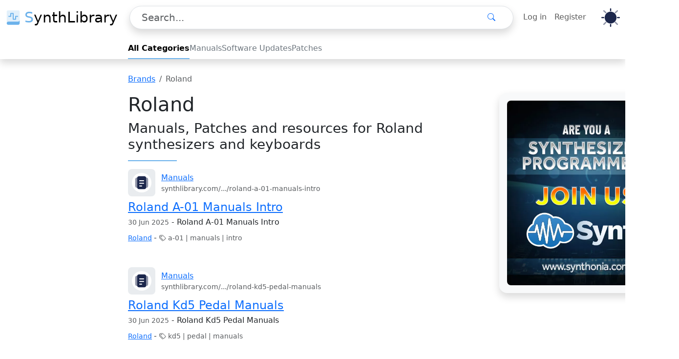

--- FILE ---
content_type: text/html; charset=UTF-8
request_url: https://synthlibrary.com/brands/roland
body_size: 7428
content:
<!DOCTYPE html>
<html lang="en" data-bs-theme="auto">
    <head>
        <script type="14546b94b15128c1c66d7c40-text/javascript">
            document.addEventListener('DOMContentLoaded', () => {
                const themeMediaQuery = window.matchMedia('(prefers-color-scheme: dark)');
                const toggleButton = document.getElementById('toggleMode');
                const savedTheme = localStorage.getItem('theme');

                // Funzione per impostare il tema
                const setTheme = (theme) => {
                    document.documentElement.setAttribute('data-bs-theme', theme);
                    toggleButton.className = `btn btn-link ${theme}`;
                };

                // Applica il tema iniziale (preferenza utente o localStorage)
                setTheme(savedTheme || (themeMediaQuery.matches ? 'dark' : 'light'));

                // Ascolta le modifiche del sistema per il tema preferito
                themeMediaQuery.addEventListener('change', (e) => {
                    if (!savedTheme) setTheme(e.matches ? 'dark' : 'light'); // Cambia solo se non c'è un tema salvato
                });

                // Gestisce il toggle manuale del tema
                toggleButton.addEventListener('click', () => {
                    const currentTheme = document.documentElement.getAttribute('data-bs-theme');
                    const newTheme = currentTheme === 'dark' ? 'light' : 'dark';
                    setTheme(newTheme);
                    localStorage.setItem('theme', newTheme); // Salva la preferenza
                });
            });
        </script>
        <meta charset="UTF-8">
        <meta name="viewport" content="width=device-width, initial-scale=1.0">
        <meta name="csrf-token" content="ibQ73GzNfsGCO8Ec20SGdtNuMBT9HdeYcI23zYky">
        <title>Roland - SynthLibrary</title>

        
            <script type="application/ld+json">
                {
                  "@context": "https://schema.org",
                  "@type": "WebSite",
                  "name": "SynthLibrary",
                  "url": "https://synthlibrary.com",
                  "potentialAction": {
                    "@type": "SearchAction",
                    "target": "https://synthlibrary.com/search?query={search_term_string}",
                    "query-input": "required name=query"
                  }
                }
            </script>
        

                <link rel="canonical" href="https://synthlibrary.com/brands/Roland">
    <link rel="alternate" hreflang="en" href="https://synthlibrary.com/brands/Roland"> <!-- Alternativa per inglese -->
    
    <link rel="dns-prefetch" href="https://synthlibrary.com/brands/Roland"> <!-- DNS Prefetch -->
    <meta name="description" content=""/> <!-- Meta Description -->
    <meta property="og:title" content="">
    <meta property="og:description" content="">
    <meta property="og:image" content="">
    <meta property="og:url" content="https://synthlibrary.com/brands/Roland">
    <meta property="og:type" content="website">
    <meta name="twitter:card" content="summary_large_image">
    <meta name="twitter:title" content="">
    <meta name="twitter:description" content="">
    <meta name="twitter:image" content="">

        <meta name="author" content="SynthLibrary by SynthCloud">
        <meta name="robots" content="index, follow">
        <meta name="googlebot" content="index, follow">
        <meta name="bingbot" content="index, follow">
        <meta http-equiv="X-UA-Compatible" content="IE=edge">
        <meta http-equiv="content-language" content="en">

        <meta property="og:site_name" content="SynthLibrary">
        <meta name="twitter:site" content="@SynthLibrary">
        <link rel="icon" type="image/png" href="/xfavicon-96x96.png.pagespeed.ic.yYQBvop6LS.webp" sizes="96x96"/>
        <link rel="icon" type="image/svg+xml" href="/favicon.svg"/>
        <link rel="shortcut icon" href="/favicon.ico"/>
        <link rel="apple-touch-icon" sizes="180x180" href="/xapple-touch-icon.png.pagespeed.ic.p4OJkD4Tz5.webp"/>
        <meta name="apple-mobile-web-app-title" content="SynthLibrary"/>
        <link rel="manifest" href="/site.webmanifest"/>

        <!-- Fonts -->
        <link rel="preconnect" href="https://fonts.bunny.net">
        <link href="https://fonts.bunny.net/css?family=figtree:400,500,600&display=swap" rel="stylesheet"/>
        
        
        <!-- Styles / Scripts -->
                    <link rel="modulepreload" href="https://synthlibrary.com/build/assets/app-B5P4IDQf.js"/><link rel="modulepreload" href="https://synthlibrary.com/build/assets/bootstrap.esm-Dr5ASeIh.js"/><link rel="stylesheet" href="https://synthlibrary.com/A.build,,_assets,,_app-u1S4pDco.css+css,,_custom.css,Mcc.E9VfTsz8GO.css.pagespeed.cf.F0gdSw_2Sz.css"/><script type="14546b94b15128c1c66d7c40-module" src="https://synthlibrary.com/build/assets/app-B5P4IDQf.js"></script>        
        
        

    <script data-cfasync="false" nonce="3b33ee60-bf20-4148-bf70-17ffd22792e2">try{(function(w,d){!function(j,k,l,m){if(j.zaraz)console.error("zaraz is loaded twice");else{j[l]=j[l]||{};j[l].executed=[];j.zaraz={deferred:[],listeners:[]};j.zaraz._v="5874";j.zaraz._n="3b33ee60-bf20-4148-bf70-17ffd22792e2";j.zaraz.q=[];j.zaraz._f=function(n){return async function(){var o=Array.prototype.slice.call(arguments);j.zaraz.q.push({m:n,a:o})}};for(const p of["track","set","debug"])j.zaraz[p]=j.zaraz._f(p);j.zaraz.init=()=>{var q=k.getElementsByTagName(m)[0],r=k.createElement(m),s=k.getElementsByTagName("title")[0];s&&(j[l].t=k.getElementsByTagName("title")[0].text);j[l].x=Math.random();j[l].w=j.screen.width;j[l].h=j.screen.height;j[l].j=j.innerHeight;j[l].e=j.innerWidth;j[l].l=j.location.href;j[l].r=k.referrer;j[l].k=j.screen.colorDepth;j[l].n=k.characterSet;j[l].o=(new Date).getTimezoneOffset();if(j.dataLayer)for(const t of Object.entries(Object.entries(dataLayer).reduce((u,v)=>({...u[1],...v[1]}),{})))zaraz.set(t[0],t[1],{scope:"page"});j[l].q=[];for(;j.zaraz.q.length;){const w=j.zaraz.q.shift();j[l].q.push(w)}r.defer=!0;for(const x of[localStorage,sessionStorage])Object.keys(x||{}).filter(z=>z.startsWith("_zaraz_")).forEach(y=>{try{j[l]["z_"+y.slice(7)]=JSON.parse(x.getItem(y))}catch{j[l]["z_"+y.slice(7)]=x.getItem(y)}});r.referrerPolicy="origin";r.src="/cdn-cgi/zaraz/s.js?z="+btoa(encodeURIComponent(JSON.stringify(j[l])));q.parentNode.insertBefore(r,q)};["complete","interactive"].includes(k.readyState)?zaraz.init():j.addEventListener("DOMContentLoaded",zaraz.init)}}(w,d,"zarazData","script");window.zaraz._p=async d$=>new Promise(ea=>{if(d$){d$.e&&d$.e.forEach(eb=>{try{const ec=d.querySelector("script[nonce]"),ed=ec?.nonce||ec?.getAttribute("nonce"),ee=d.createElement("script");ed&&(ee.nonce=ed);ee.innerHTML=eb;ee.onload=()=>{d.head.removeChild(ee)};d.head.appendChild(ee)}catch(ef){console.error(`Error executing script: ${eb}\n`,ef)}});Promise.allSettled((d$.f||[]).map(eg=>fetch(eg[0],eg[1])))}ea()});zaraz._p({"e":["(function(w,d){})(window,document)"]});})(window,document)}catch(e){throw fetch("/cdn-cgi/zaraz/t"),e;};</script></head>
    <body class="">
        
        <header class="fixed-top">
    <nav class="navbar navbar-expand-lg bg-body" style="z-index:1">
        <div class="container-fluid p-0">
            <div class="row w-100 m-auto align-items-center">
                <div class="col-auto pe-1">
                    <a class="navbar-brand d-flex align-items-center me-0 me-sm-2" style="font-size:30px;" href="https://synthlibrary.com">
                        <img src="https://synthlibrary.com/logo/SynthCloud-Logo.svg" alt="SynthLibrary" width="30" height="30" class="d-inline-block align-text-top">
                        <div class="d-none d-sm-inline">
                            <span class="text-info ms-2">S</span>ynthLibrary
                        </div>
                    </a>
                </div>
                <div class="col">
                    <form action="https://synthlibrary.com/search?" method="GET" class="w-100 position-relative" style="max-width:900px;">
                        <div class="input-group input-group-lg">
                            <input type="text" id="search_q" name="query" class="form-control shadow rounded-5 ps-4" placeholder="Search..." aria-label="Search" value="">
                                                        <div class="position-absolute end-0 top-0 me-0 me-md-4 h-100 d-flex align-items-center">
                                <button type="submit" class="btn btn-link" style="z-index:999;">
                                    <i class="bi bi-search"></i>
                                </button>
                            </div>
                        </div>
                        <div id="search-results" class="position-absolute rounded-bottom-5 bg-body"></div>
                    </form>

                </div>
                <div class="col-auto ps-0 pe-1">
                    <button class="navbar-toggler shadow py-2" type="button" data-bs-toggle="offcanvas" data-bs-target="#offcanvasNavbar" aria-controls="offcanvasNavbar" aria-label="Toggle navigation">
                        <span class="navbar-toggler-icon"></span>
                    </button>

                    <div class="offcanvas offcanvas-end" tabindex="-1" id="offcanvasNavbar" aria-labelledby="offcanvasNavbarLabel">
                        <div class="offcanvas-header">
                            <h5 class="offcanvas-title" id="offcanvasNavbarLabel">Menu</h5>
                            <button type="button" class="btn-close" data-bs-dismiss="offcanvas" aria-label="Close"></button>
                        </div>
                        <div class="offcanvas-body">
                            <ul class="navbar-nav justify-content-end flex-grow-1 pe-3">
                                                                                                            <li class="nav-item dropdown">
                                            <a href="https://synthlibrary.com/login" class="nav-link"> Log in </a>
                                        </li>
                                                                                    <li class="nav-item dropdown">
                                                <a href="https://synthlibrary.com/register" class="nav-link"> Register </a>
                                            </li>
                                                                                                                                        </ul>
                            <div id="toggleMode" class="btn btn-link"></div>
                        </div>
                    </div>
                </div>
            </div>
        </div>
    </nav>
    <nav class="navbar navbar-expand-lg second-navbar bg-body shadow pb-0">
        <div class="container-fluid">
            <div class="row w-100 d-flex left-aligned-section position-relative" style="max-width:900px">
                <!-- Colonna Categorie con scrolling orizzontale -->
                <div class="col scroll-horizontal ps-md-0" style="overflow-x: auto; white-space: nowrap; max-width: 100%;">
                    <ul class="nav nav-underline flex-nowrap d-flex w-100">
                        <li class="nav-item">
                            <a class="nav-link  active " aria-current="page" href="https://synthlibrary.com/search">
                                All Categories
                            </a>
                        </li>
                                                    <li class="nav-item">
                                <a class="nav-link  link-secondary " href="https://synthlibrary.com/categories/manuals">
                                    Manuals
                                </a>
                            </li>
                                                    <li class="nav-item">
                                <a class="nav-link  link-secondary " href="https://synthlibrary.com/categories/software-updates">
                                    Software Updates
                                </a>
                            </li>
                                                    <li class="nav-item">
                                <a class="nav-link  link-secondary " href="https://synthlibrary.com/categories/patches">
                                    Patches
                                </a>
                            </li>
                        
                                            </ul>
                </div>
            </div>
        </div>
    </nav>
</header>
<!-- Modal -->
<div class="modal" id="searchModal" data-bs-backdrop="static" data-bs-keyboard="false" tabindex="-1" aria-labelledby="staticBackdropLabel" aria-hidden="true">
    <div class="modal-dialog modal-fullscreen">
        <div class="modal-content">
            <div class="modal-header mb-0 py-1 border-bottom-0">
                <button type="button" class="btn btn-link" data-bs-dismiss="modal" aria-label="Close">
                    <i class="bi bi-arrow-left" style="font-size: 2rem; color: cornflowerblue;"></i>
                </button>
                <form action="https://synthlibrary.com/search" method="GET" class="w-100">
                    <div class="input-group input-group-lg">
                        <input type="text" id="Msearch_q" name="query" class="form-control border-0" placeholder="Search your manual..." aria-label="Search" autocomplete="off">
                        <div class="position-absolute end-0 top-0 me-0 h-100 d-flex align-items-center">
                            <button type="submit" class="btn btn-link" style="z-index:999;">
                                <i class="bi bi-search"></i>
                            </button>
                        </div>
                    </div>
                </form>
            </div>
            <div id="Msearch-results" class="modal-body">

            </div>
        </div>
    </div>
</div>
<style>.scroll-horizontal{overflow-x:auto;white-space:nowrap;-webkit-overflow-scrolling:touch;scrollbar-width:none}.scroll-horizontal::-webkit-scrollbar{display:none}.brand-menu{}.brand-menu.collapsed{}</style>
        <main class="page">
            
                <div class="container search-results-section mb-5">
        <nav aria-label="breadcrumb">
            <ol class="breadcrumb bg-transparent small">
                <li class="breadcrumb-item">
                    <a href="https://synthlibrary.com/brands">Brands</a>
                </li>
                <li class="breadcrumb-item active" aria-current="page">
                    Roland
                </li>
            </ol>
        </nav>
        <div class="row">
            <div class="col-12 col-md-8 oder-1 order-md-0">
                <div class="row">
                    <div class="col">
                        <h1 class="text-body">Roland</h1>
                        <h2 class="h3 fw-lighter">Manuals, Patches and resources for Roland synthesizers and keyboards</h2>
                        <hr style="width:100px; border-top: 2px solid #6cb2eb;opacity:1">
                                            </div>
                </div>
                <div class="row">
                                            <div class="col-12 mb-5">
    <div class="result-container">
        <div class="row align-items-center mb-2 position-relative">
            <div class="col-auto pe-0">
                <div class="bg-body-secondary rounded-3 p-2">
                                            <img src="https://synthlibrary.com/img/icons/documents.svg" width="40" height="40" class="bg-white rounded-circle p-1" alt="Resource icon"/>
                                    </div>
            </div>
            <div class="col">
                <a href="https://synthlibrary.com/categories/manuals" class="d-inline-block " title="Category: Manuals">Manuals</a>
                <small class="d-block text-muted">synthlibrary.com/.../roland-a-01-manuals-intro</small>
            </div>
        </div>
        <div class="row">
            <div class="col">
                <span class="h4 link-underline-secondary"><a href="https://synthlibrary.com/resources/roland-a-01-manuals-intro" title="Download: Roland A-01 Manuals Intro">Roland A-01 Manuals Intro</a></span>
                <div class="mt-1 mb-2">
                                            <small class="text-muted">30 Jun 2025</small> - Roland A-01 Manuals Intro
                                    </div>
                <small class="text-muted">
                    <a href="https://synthlibrary.com/brands/roland" title="Roland">Roland</a>
                </small>
                -
                <small class="text-muted">
                    <i class="bi bi-tags"></i>
                    <span class="text-body-secondary">
                                                a-01  |                                                     manuals  |                                                     intro                                         </span>
                </small>
            </div>
        </div>
    </div>
</div>
                                            <div class="col-12 mb-5">
    <div class="result-container">
        <div class="row align-items-center mb-2 position-relative">
            <div class="col-auto pe-0">
                <div class="bg-body-secondary rounded-3 p-2">
                                            <img src="https://synthlibrary.com/img/icons/documents.svg" width="40" height="40" class="bg-white rounded-circle p-1" alt="Resource icon"/>
                                    </div>
            </div>
            <div class="col">
                <a href="https://synthlibrary.com/categories/manuals" class="d-inline-block " title="Category: Manuals">Manuals</a>
                <small class="d-block text-muted">synthlibrary.com/.../roland-kd5-pedal-manuals</small>
            </div>
        </div>
        <div class="row">
            <div class="col">
                <span class="h4 link-underline-secondary"><a href="https://synthlibrary.com/resources/roland-kd5-pedal-manuals" title="Download: Roland Kd5 Pedal Manuals">Roland Kd5 Pedal Manuals</a></span>
                <div class="mt-1 mb-2">
                                            <small class="text-muted">30 Jun 2025</small> - Roland Kd5 Pedal Manuals
                                    </div>
                <small class="text-muted">
                    <a href="https://synthlibrary.com/brands/roland" title="Roland">Roland</a>
                </small>
                -
                <small class="text-muted">
                    <i class="bi bi-tags"></i>
                    <span class="text-body-secondary">
                                                kd5  |                                                     pedal  |                                                     manuals                                         </span>
                </small>
            </div>
        </div>
    </div>
</div>
                                            <div class="col-12 mb-5">
    <div class="result-container">
        <div class="row align-items-center mb-2 position-relative">
            <div class="col-auto pe-0">
                <div class="bg-body-secondary rounded-3 p-2">
                                            <img src="https://synthlibrary.com/img/icons/documents.svg" width="40" height="40" class="bg-white rounded-circle p-1" alt="Resource icon"/>
                                    </div>
            </div>
            <div class="col">
                <a href="https://synthlibrary.com/categories/manuals" class="d-inline-block " title="Category: Manuals">Manuals</a>
                <small class="d-block text-muted">synthlibrary.com/.../roland-keyboard-controller-a-30-manuals</small>
            </div>
        </div>
        <div class="row">
            <div class="col">
                <span class="h4 link-underline-secondary"><a href="https://synthlibrary.com/resources/roland-keyboard-controller-a-30-manuals" title="Download: Roland Keyboard Controller A-30 Manuals">Roland Keyboard Controller A-30 Manuals</a></span>
                <div class="mt-1 mb-2">
                                            <small class="text-muted">30 Jun 2025</small> - Roland Keyboard Controller A-30 Manuals
                                    </div>
                <small class="text-muted">
                    <a href="https://synthlibrary.com/brands/roland" title="Roland">Roland</a>
                </small>
                -
                <small class="text-muted">
                    <i class="bi bi-tags"></i>
                    <span class="text-body-secondary">
                                                keyboard controller  |                                                     a-30  |                                                     manuals                                         </span>
                </small>
            </div>
        </div>
    </div>
</div>
                                            <div class="col-12 mb-5">
    <div class="result-container">
        <div class="row align-items-center mb-2 position-relative">
            <div class="col-auto pe-0">
                <div class="bg-body-secondary rounded-3 p-2">
                                            <img src="https://synthlibrary.com/img/icons/documents.svg" width="40" height="40" class="bg-white rounded-circle p-1" alt="Resource icon"/>
                                    </div>
            </div>
            <div class="col">
                <a href="https://synthlibrary.com/categories/manuals" class="d-inline-block " title="Category: Manuals">Manuals</a>
                <small class="d-block text-muted">synthlibrary.com/.../roland-midi-keyboard-controller-a-33-manuals</small>
            </div>
        </div>
        <div class="row">
            <div class="col">
                <span class="h4 link-underline-secondary"><a href="https://synthlibrary.com/resources/roland-midi-keyboard-controller-a-33-manuals" title="Download: Roland Midi Keyboard Controller A-33 Manuals">Roland Midi Keyboard Controller A-33 Manuals</a></span>
                <div class="mt-1 mb-2">
                                            <small class="text-muted">30 Jun 2025</small> - Roland Midi Keyboard Controller A-33 Manuals
                                    </div>
                <small class="text-muted">
                    <a href="https://synthlibrary.com/brands/roland" title="Roland">Roland</a>
                </small>
                -
                <small class="text-muted">
                    <i class="bi bi-tags"></i>
                    <span class="text-body-secondary">
                                                midi  |                                                     keyboard controller  |                                                     a-33  |                                                     manuals                                         </span>
                </small>
            </div>
        </div>
    </div>
</div>
                                            <div class="col-12 mb-5">
    <div class="result-container">
        <div class="row align-items-center mb-2 position-relative">
            <div class="col-auto pe-0">
                <div class="bg-body-secondary rounded-3 p-2">
                                            <img src="https://synthlibrary.com/img/icons/documents.svg" width="40" height="40" class="bg-white rounded-circle p-1" alt="Resource icon"/>
                                    </div>
            </div>
            <div class="col">
                <a href="https://synthlibrary.com/categories/manuals" class="d-inline-block " title="Category: Manuals">Manuals</a>
                <small class="d-block text-muted">synthlibrary.com/.../roland-midi-keyboard-controller-a-50-manuals</small>
            </div>
        </div>
        <div class="row">
            <div class="col">
                <span class="h4 link-underline-secondary"><a href="https://synthlibrary.com/resources/roland-midi-keyboard-controller-a-50-manuals" title="Download: Roland Midi Keyboard Controller A-50 Manuals">Roland Midi Keyboard Controller A-50 Manuals</a></span>
                <div class="mt-1 mb-2">
                                            <small class="text-muted">30 Jun 2025</small> - Roland Midi Keyboard Controller A-50 Manuals
                                    </div>
                <small class="text-muted">
                    <a href="https://synthlibrary.com/brands/roland" title="Roland">Roland</a>
                </small>
                -
                <small class="text-muted">
                    <i class="bi bi-tags"></i>
                    <span class="text-body-secondary">
                                                midi  |                                                     keyboard controller  |                                                     a-50  |                                                     manuals                                         </span>
                </small>
            </div>
        </div>
    </div>
</div>
                                            <div class="col-12 mb-5">
    <div class="result-container">
        <div class="row align-items-center mb-2 position-relative">
            <div class="col-auto pe-0">
                <div class="bg-body-secondary rounded-3 p-2">
                                            <img src="https://synthlibrary.com/img/icons/documents.svg" width="40" height="40" class="bg-white rounded-circle p-1" alt="Resource icon"/>
                                    </div>
            </div>
            <div class="col">
                <a href="https://synthlibrary.com/categories/manuals" class="d-inline-block " title="Category: Manuals">Manuals</a>
                <small class="d-block text-muted">synthlibrary.com/.../roland-a-80-manuals</small>
            </div>
        </div>
        <div class="row">
            <div class="col">
                <span class="h4 link-underline-secondary"><a href="https://synthlibrary.com/resources/roland-a-80-manuals" title="Download: Roland A-80 Manuals">Roland A-80 Manuals</a></span>
                <div class="mt-1 mb-2">
                                            <small class="text-muted">30 Jun 2025</small> - Roland A-80 Manuals
                                    </div>
                <small class="text-muted">
                    <a href="https://synthlibrary.com/brands/roland" title="Roland">Roland</a>
                </small>
                -
                <small class="text-muted">
                    <i class="bi bi-tags"></i>
                    <span class="text-body-secondary">
                                                a-80  |                                                     manuals                                         </span>
                </small>
            </div>
        </div>
    </div>
</div>
                                            <div class="col-12 mb-5">
    <div class="result-container">
        <div class="row align-items-center mb-2 position-relative">
            <div class="col-auto pe-0">
                <div class="bg-body-secondary rounded-3 p-2">
                                            <img src="https://synthlibrary.com/img/icons/documents.svg" width="40" height="40" class="bg-white rounded-circle p-1" alt="Resource icon"/>
                                    </div>
            </div>
            <div class="col">
                <a href="https://synthlibrary.com/categories/manuals" class="d-inline-block " title="Category: Manuals">Manuals</a>
                <small class="d-block text-muted">synthlibrary.com/.../roland-a-110-midi-display-manuals</small>
            </div>
        </div>
        <div class="row">
            <div class="col">
                <span class="h4 link-underline-secondary"><a href="https://synthlibrary.com/resources/roland-a-110-midi-display-manuals" title="Download: Roland A-110 Midi Display Manuals">Roland A-110 Midi Display Manuals</a></span>
                <div class="mt-1 mb-2">
                                            <small class="text-muted">30 Jun 2025</small> - Roland A-110 Midi Display Manuals
                                    </div>
                <small class="text-muted">
                    <a href="https://synthlibrary.com/brands/roland" title="Roland">Roland</a>
                </small>
                -
                <small class="text-muted">
                    <i class="bi bi-tags"></i>
                    <span class="text-body-secondary">
                                                a-110  |                                                     midi  |                                                     display  |                                                     manuals                                         </span>
                </small>
            </div>
        </div>
    </div>
</div>
                                            <div class="col-12 mb-5">
    <div class="result-container">
        <div class="row align-items-center mb-2 position-relative">
            <div class="col-auto pe-0">
                <div class="bg-body-secondary rounded-3 p-2">
                                            <img src="https://synthlibrary.com/img/icons/documents.svg" width="40" height="40" class="bg-white rounded-circle p-1" alt="Resource icon"/>
                                    </div>
            </div>
            <div class="col">
                <a href="https://synthlibrary.com/categories/manuals" class="d-inline-block " title="Category: Manuals">Manuals</a>
                <small class="d-block text-muted">synthlibrary.com/.../roland-a-220-midi-separator-manuals</small>
            </div>
        </div>
        <div class="row">
            <div class="col">
                <span class="h4 link-underline-secondary"><a href="https://synthlibrary.com/resources/roland-a-220-midi-separator-manuals" title="Download: Roland A-220 Midi Separator Manuals">Roland A-220 Midi Separator Manuals</a></span>
                <div class="mt-1 mb-2">
                                            <small class="text-muted">30 Jun 2025</small> - Roland A-220 Midi Separator Manuals
                                    </div>
                <small class="text-muted">
                    <a href="https://synthlibrary.com/brands/roland" title="Roland">Roland</a>
                </small>
                -
                <small class="text-muted">
                    <i class="bi bi-tags"></i>
                    <span class="text-body-secondary">
                                                a-220  |                                                     midi separator  |                                                     manuals                                         </span>
                </small>
            </div>
        </div>
    </div>
</div>
                                            <div class="col-12 mb-5">
    <div class="result-container">
        <div class="row align-items-center mb-2 position-relative">
            <div class="col-auto pe-0">
                <div class="bg-body-secondary rounded-3 p-2">
                                            <img src="https://synthlibrary.com/img/icons/documents.svg" width="40" height="40" class="bg-white rounded-circle p-1" alt="Resource icon"/>
                                    </div>
            </div>
            <div class="col">
                <a href="https://synthlibrary.com/categories/manuals" class="d-inline-block " title="Category: Manuals">Manuals</a>
                <small class="d-block text-muted">synthlibrary.com/.../roland-a-880-midi-patcher-mixer-manuals</small>
            </div>
        </div>
        <div class="row">
            <div class="col">
                <span class="h4 link-underline-secondary"><a href="https://synthlibrary.com/resources/roland-a-880-midi-patcher-mixer-manuals" title="Download: Roland A-880 Midi Patcher Mixer Manuals">Roland A-880 Midi Patcher Mixer Manuals</a></span>
                <div class="mt-1 mb-2">
                                            <small class="text-muted">30 Jun 2025</small> - Roland A-880 Midi Patcher Mixer Manuals
                                    </div>
                <small class="text-muted">
                    <a href="https://synthlibrary.com/brands/roland" title="Roland">Roland</a>
                </small>
                -
                <small class="text-muted">
                    <i class="bi bi-tags"></i>
                    <span class="text-body-secondary">
                                                a-880  |                                                     midi  |                                                     patcher  |                                                     mixer  |                                                     manuals                                         </span>
                </small>
            </div>
        </div>
    </div>
</div>
                                            <div class="col-12 mb-5">
    <div class="result-container">
        <div class="row align-items-center mb-2 position-relative">
            <div class="col-auto pe-0">
                <div class="bg-body-secondary rounded-3 p-2">
                                            <img src="https://synthlibrary.com/img/icons/documents.svg" width="40" height="40" class="bg-white rounded-circle p-1" alt="Resource icon"/>
                                    </div>
            </div>
            <div class="col">
                <a href="https://synthlibrary.com/categories/manuals" class="d-inline-block " title="Category: Manuals">Manuals</a>
                <small class="d-block text-muted">synthlibrary.com/.../roland-af-70-anti-feedback-owner-manuals</small>
            </div>
        </div>
        <div class="row">
            <div class="col">
                <span class="h4 link-underline-secondary"><a href="https://synthlibrary.com/resources/roland-af-70-anti-feedback-owner-manuals" title="Download: Roland Af-70 Anti Feedback Owner Manuals">Roland Af-70 Anti Feedback Owner Manuals</a></span>
                <div class="mt-1 mb-2">
                                            <small class="text-muted">30 Jun 2025</small> - Roland Af-70 Anti Feedback Owner Manuals
                                    </div>
                <small class="text-muted">
                    <a href="https://synthlibrary.com/brands/roland" title="Roland">Roland</a>
                </small>
                -
                <small class="text-muted">
                    <i class="bi bi-tags"></i>
                    <span class="text-body-secondary">
                                                af-70  |                                                     anti feedback  |                                                     manuals                                         </span>
                </small>
            </div>
        </div>
    </div>
</div>
                                    </div>
                <div class="row">
                    <div class="col">
                        <!-- Link di paginazione -->
                        <nav class="d-flex justify-items-center justify-content-between" style="overflow-x:auto;white-space:nowrap;">
        <nav aria-label="pagination" class="m-auto ms-md-0">
            <ul class="pagination bsb-pagination-1 pagination-lg justify-content-center">
                
                                    <li class="page-item disabled" aria-disabled="true" aria-label="&laquo; Previous">
                        <span class="page-link" aria-hidden="true">&lsaquo;</span>
                    </li>
                
                
                                    
                    
                    
                                                                                                        <li class="page-item active" aria-current="page">
                                    <span class="page-link">1</span>
                                </li>
                                                                                                                                                    <li class="page-item">
                                        <a class="page-link" href="https://synthlibrary.com/brands/roland?page=2">
                                            2
                                        </a>
                                    </li>
                                
                                                                                                                                                    <li class="page-item">
                                        <a class="page-link" href="https://synthlibrary.com/brands/roland?page=3">
                                            3
                                        </a>
                                    </li>
                                
                                                                                                                                                    <li class="page-item">
                                        <a class="page-link" href="https://synthlibrary.com/brands/roland?page=4">
                                            4
                                        </a>
                                    </li>
                                
                                                                                                                                                    <li class="page-item">
                                        <a class="page-link" href="https://synthlibrary.com/brands/roland?page=5">
                                            5
                                        </a>
                                    </li>
                                
                                                                                                                                                    <li class="page-item">
                                        <a class="page-link" href="https://synthlibrary.com/brands/roland?page=6">
                                            6
                                        </a>
                                    </li>
                                
                                                                                                            
                                            <li class="page-item disabled" aria-disabled="true">
                            <span class="page-link">...</span>
                        </li>
                    
                    
                                                        
                    
                    
                                                                                                                                            <li class="page-item">
                                        <a class="page-link" href="https://synthlibrary.com/brands/roland?page=50">
                                            50
                                        </a>
                                    </li>
                                
                                                                                                                                                    <li class="page-item">
                                        <a class="page-link" href="https://synthlibrary.com/brands/roland?page=51">
                                            51
                                        </a>
                                    </li>
                                
                                                                                        
                
                                    <li class="page-item">
                        <a class="page-link" href="https://synthlibrary.com/brands/roland?page=2" rel="next" aria-label="Next &raquo;">&rsaquo;</a>
                    </li>
                            </ul>
        </nav>
    </nav>
    <div class="m-auto ms-md-0">
        <p class="small text-muted">
            Showing
            <span class="fw-semibold">1</span>
            to
            <span class="fw-semibold">10</span>
            of
            <span class="fw-semibold">503</span>
            results
        </p>
    </div>






    <style>.bsb-pagination-1.pagination{--bs-pagination-color:var(--bs-secondary-rgb);--bs-pagination-hover-color:var(--bs-link-hover-color);--bs-pagination-active-color:var(--bs-link-color)}.bsb-pagination-1.pagination .page-item .page-link{background-color:transparent;border:none}.bsb-pagination-1.pagination .page-item .page-link.active,.bsb-pagination-1.pagination .page-item.active .page-link{border-bottom:var(--bs-pagination-border-width) solid var(--bs-pagination-border-color);cursor:default}@media (max-width:767.98px){.bsb-pagination-1.pagination.pagination-lg{--bs-pagination-padding-x:.75rem;--bs-pagination-padding-y:.375rem;--bs-pagination-font-size:1rem;--bs-pagination-border-radius:var(--bs-border-radius)}}</style>

                    </div>
                </div>
                            </div>
            <div class="col-12 col-md-4 oder-0 order-md-1">
                <!--<div class="text-center mw-50">
	<a href="https://www.synthonia.com/sell" target="_blank" title="Join to Synthonia by SynthCloud">
  		<img src="/img/banner-synthcloud-600x700.jpg" width="600" height="700" class="img-fluid w-100 h-auto rounded" alt="Join to Synthonia.com by Synthcloud" loading="lazy">
	</a>
</div>-->

<div class="p-0 container bg-body-tertiary position-sticky rounded-4 shadow" style="top:100px">
    <div class="row">
        <div class="col-12 position-relative">
            <a class="d-block p-3 stretched-link" target="_blank" href="https://www.synthonia.com/sell" title="Join to Synthonia by SynthCloud">
                <img class="img-fluid rounded-3" src="https://synthlibrary.com/img/xbanner-synthcloud-600x700.jpg.pagespeed.ic.XV4FPONNjX.webp" alt="Join to Synthonia.com by Synthcloud" loading="lazy">
            </a>
        </div>
    </div>
</div>
            </div>
        </div>
    </div>
        </main>

        
        
        <!-- Footer -->
        <footer class="text-center py-3 bg-body text-body border-top">
            <div class="row align-items-center justify-content-between">
    <div class="col-12 col-md text-start footer-links">
        <a href="javascript:CookieScript.instance.show()" rel="nofollow noreferrer" class="align-middle" title="Manage your cookie preferences"><span class="text-decoration-none me-1"><i class="bi bi-cookie"></i></span>Cookie Preferences</a>
        <span class="mx-3 d-none d-md-inline">·</span>
        <a href="https://synthlibrary.com/page-contact-us" title="Contact US of SynthLibrary" rel="nofollow">Contact Us</a>
        <span class="mx-3 d-none d-md-inline">·</span>
        <a href="https://synthlibrary.com/page-dmca-content-removal-policy" title="DMCA & Content Removal Policy" rel="nofollow">DMCA</a>
        <span class="mx-3 d-none d-md-inline">·</span>
        <a href="https://synthlibrary.com/brands" title="All Brands">Brands</a>
    </div>
    <div class="col-12 col-md-auto text-center order-2 order-md-1">
        <small>&copy; 2021-2025 SynthLibrary. All rights reserved.</small>
    </div>
    <div class="col-12 col-md text-end order-1 order-md-2 footer-links">
        <a href="https://synthlibrary.com/page-privacy-policy" title="Privacy Policy of SynthLibrary" rel="nofollow">Privacy</a>
        <span class="mx-3 d-none d-md-inline">·</span>
        <a href="https://synthlibrary.com/page-cookie-policy" title="Cookie Policy of SynthLibrary" rel="nofollow">Cookie</a>
        <span class="mx-3 d-none d-md-inline">·</span>
        <a href="https://synthlibrary.com/page-terms-conditions" title="Terms & Conditions (T&C)" rel="nofollow">Terms</a>
        <span class="mx-3 d-none d-md-inline">·</span>
        <a href="https://synthlibrary.com/page-license-copyright-notice" title="License & Copyright Notice" rel="nofollow">License</a>
        <span class="mx-3 d-none d-md-inline">·</span>
        <a href="https://synthlibrary.com/page-download-terms-liability-disclaimer" title="Download Terms & Liability Disclaimer" rel="nofollow">Download</a>
    </div>
</div>

        </footer>
        
        <script type="14546b94b15128c1c66d7c40-text/javascript">
    document.addEventListener('DOMContentLoaded', function() {

        const debounce = (fn, delay = 300) => {
            let timeout;
            return (...args) => {
                clearTimeout(timeout);
                timeout = setTimeout(() => fn.apply(this, args), delay);
            };
        };

        const setupLiveSearch = (inputEl, resultsEl, isMobile = false) => {
            const handleSearch = debounce(async () => {
                const query = inputEl.value.trim();

                if (query.length >= 2) {
                    try {
                        const response = await axios.get('https://synthlibrary.com/liveSearch', {
                            params: { query }
                        });

                        resultsEl.innerHTML = response.data;
                        if(!isMobile){
                            resultsEl.classList.add('opened');
                            inputEl.classList.add('opened');
                        }
                    } catch (error) {
                        console.error('Error during live search:', error);
                    }
                } else {
                    resultsEl.innerHTML = '';

                    if(!isMobile){
                        resultsEl.classList.remove('opened');
                        inputEl.classList.remove('opened');
                    }

                }
            }, 300);

            inputEl.addEventListener('input', handleSearch);

            inputEl.addEventListener('focus', () => {
                resultsEl.classList.add('border-field');
            });

            inputEl.addEventListener('blur', () => {
                resultsEl.classList.remove('border-field');
            });
        };

        const isMobile = () => window.innerWidth <= 768;

        // Desktop search
        const searchInput = document.getElementById('search_q');
        const resultsDiv = document.getElementById('search-results');
        if (searchInput && resultsDiv) {
            setupLiveSearch(searchInput, resultsDiv, false);
        }

        // Mobile search (solo se mobile)
        if (isMobile()) {
            const searchInputMobile = document.getElementById('Msearch_q');
            const resultsDivMobile = document.getElementById('Msearch-results');
            const modalElement = document.getElementById('searchModal');
            if (searchInput && searchInputMobile) {
                searchInputMobile.addEventListener('input', () => {
                    searchInput.value = searchInputMobile.value;
                });
            }
            if (searchInput && searchInputMobile && modalElement) {
                const searchModal = new bootstrap.Modal(modalElement, {
                    keyboard: false
                });

                searchInput.addEventListener('focus', () => {
                    searchModal.show();
                });

                modalElement.addEventListener('shown.bs.modal', () => {
                    searchInputMobile.focus();
                });

                if (resultsDivMobile) {
                    setupLiveSearch(searchInputMobile, resultsDivMobile, true);
                }
            }
            if (resultsDivMobile && searchInputMobile) {
                resultsDivMobile.addEventListener('touchstart', (e) => {
                    // Rimuove il focus appena l'utente tocca un risultato
                    searchInputMobile.blur();
                });
            }
        }
    });
</script>
        <script type="14546b94b15128c1c66d7c40-text/javascript" charset="UTF-8" src="//cdn.cookie-script.com/s/b9350efffb808a859948a65703aabbba.js"></script>
    <script src="/cdn-cgi/scripts/7d0fa10a/cloudflare-static/rocket-loader.min.js" data-cf-settings="14546b94b15128c1c66d7c40-|49" defer></script><script defer src="https://static.cloudflareinsights.com/beacon.min.js/vcd15cbe7772f49c399c6a5babf22c1241717689176015" integrity="sha512-ZpsOmlRQV6y907TI0dKBHq9Md29nnaEIPlkf84rnaERnq6zvWvPUqr2ft8M1aS28oN72PdrCzSjY4U6VaAw1EQ==" data-cf-beacon='{"version":"2024.11.0","token":"3a2e27022afb4fed93713b525c0eecdb","r":1,"server_timing":{"name":{"cfCacheStatus":true,"cfEdge":true,"cfExtPri":true,"cfL4":true,"cfOrigin":true,"cfSpeedBrain":true},"location_startswith":null}}' crossorigin="anonymous"></script>
</body>
</html>


--- FILE ---
content_type: image/svg+xml
request_url: https://synthlibrary.com/logo/SynthCloud-Logo.svg
body_size: -163
content:
<svg id="Livello_1" xmlns="http://www.w3.org/2000/svg" version="1.1" viewBox="0 0 200 200" width="200" height="200"><defs><style>.st0{fill:#6cb2eb}</style></defs><rect x="12.1" y="1" width="176" height="198" rx="22" ry="22" style="opacity:.2;fill:#6cb2eb"/><path class="st0" d="M188 122c0 10.3 0 15.3-1.6 19.4-2.2 5.4-6.5 9.7-11.9 11.9-4 1.7-9.2 1.7-19.4 1.7H34.4C22 155 11.8 165.1 12 177.4c.2 11.9 10 21.6 22 21.6h132c12.2 0 22-9.8 22-22v-55ZM132.3 129.4H101c-4.1 0-7.4-3.3-7.4-7.4V50.2H73.8v32.2c0 4.1-3.3 7.4-7.4 7.4H37.5c-1.8 0-3.3-1.5-3.3-3.3v-6.6c0-1.8 1.5-3.3 3.3-3.3h23.1V44.4c0-4.1 3.3-7.4 7.4-7.4h31.3c4.1 0 7.4 3.3 7.4 7.4v71.8h19.8V84c0-4.1 3.3-7.4 7.4-7.4h28.9c1.8 0 3.3 1.5 3.3 3.3v6.6c0 1.8-1.5 3.3-3.3 3.3h-23.1V122c0 4.1-3.3 7.4-7.4 7.4Z"/></svg>

--- FILE ---
content_type: image/svg+xml
request_url: https://synthlibrary.com/img/icons/documents.svg
body_size: 147
content:
<?xml version="1.0" encoding="utf-8"?><!-- Uploaded to: SVG Repo, www.svgrepo.com, Generator: SVG Repo Mixer Tools -->
<svg width="800px" height="800px" viewBox="0 0 24 24" fill="none" xmlns="http://www.w3.org/2000/svg">
<path fill-rule="evenodd" clip-rule="evenodd" d="M5.87868 2.87868C5 3.75736 5 5.17157 5 8V16C5 18.8284 5 20.2426 5.87868 21.1213C6.75736 22 8.17157 22 11 22H13C15.8284 22 17.2426 22 18.1213 21.1213C19 20.2426 19 18.8284 19 16V8C19 5.17157 19 3.75736 18.1213 2.87868C17.2426 2 15.8284 2 13 2H11C8.17157 2 6.75736 2 5.87868 2.87868ZM8.25 17C8.25 16.5858 8.58579 16.25 9 16.25H12C12.4142 16.25 12.75 16.5858 12.75 17C12.75 17.4142 12.4142 17.75 12 17.75H9C8.58579 17.75 8.25 17.4142 8.25 17ZM9 12.25C8.58579 12.25 8.25 12.5858 8.25 13C8.25 13.4142 8.58579 13.75 9 13.75H15C15.4142 13.75 15.75 13.4142 15.75 13C15.75 12.5858 15.4142 12.25 15 12.25H9ZM8.25 9C8.25 8.58579 8.58579 8.25 9 8.25H15C15.4142 8.25 15.75 8.58579 15.75 9C15.75 9.41421 15.4142 9.75 15 9.75H9C8.58579 9.75 8.25 9.41421 8.25 9Z" fill="#1C274C"/>
<path opacity="0.5" d="M5.23525 4.05811C5 4.94139 5 6.17689 5 7.99985V15.9999C5 17.8229 5 19.0584 5.23527 19.9417L5 19.9238C4.02491 19.8279 3.36857 19.6111 2.87868 19.1212C2 18.2425 2 16.8283 2 13.9999V9.99991C2 7.17148 2 5.75726 2.87868 4.87859C3.36857 4.3887 4.02491 4.17194 5 4.07602L5.23525 4.05811Z" fill="#1C274C"/>
<path opacity="0.5" d="M18.7646 19.9417C18.9999 19.0584 18.9999 17.8229 18.9999 15.9999V7.99985C18.9999 6.17689 18.9999 4.94139 18.7647 4.05811L18.9999 4.07602C19.975 4.17194 20.6314 4.3887 21.1212 4.87859C21.9999 5.75726 21.9999 7.17148 21.9999 9.99991V13.9999C21.9999 16.8283 21.9999 18.2425 21.1212 19.1212C20.6314 19.6111 19.975 19.8279 18.9999 19.9238L18.7646 19.9417Z" fill="#1C274C"/>
</svg>

--- FILE ---
content_type: application/javascript
request_url: https://synthlibrary.com/build/assets/app-B5P4IDQf.js
body_size: -336
content:
import{b as s}from"./bootstrap.esm-Dr5ASeIh.js";window.bootstrap=s;let e=window.scrollY;const o=document.querySelector(".second-navbar");window.addEventListener("scroll",()=>{window.scrollY>e?o.classList.add("hide-header"):o.classList.remove("hide-header"),e=window.scrollY});


--- FILE ---
content_type: image/svg+xml
request_url: https://synthlibrary.com/img/icons/light-mode.svg
body_size: 44
content:
<?xml version="1.0" encoding="UTF-8"?>
<svg id="Livello_1" xmlns="http://www.w3.org/2000/svg" version="1.1" viewBox="0 0 800 800">
  <!-- Generator: Adobe Illustrator 29.1.0, SVG Export Plug-In . SVG Version: 2.1.0 Build 142)  -->
  <defs>
    <style>
      .st0, .st1 {
        fill: #1c274c;
      }

      .st1 {
        fill-rule: evenodd;
      }

      .st2 {
        opacity: .5;
      }
    </style>
  </defs>
  <path class="st0" d="M642.4,400c0,133.8-108.5,242.4-242.4,242.4s-242.4-108.5-242.4-242.4,108.5-242.4,242.4-242.4,242.4,108.5,242.4,242.4Z"/>
  <path class="st1" d="M400,20c14.6,0,26.5,11.9,26.5,26.5v70.7c0,14.6-11.9,26.5-26.5,26.5s-26.5-11.9-26.5-26.5V46.5c0-14.6,11.9-26.5,26.5-26.5ZM20,400c0-14.6,11.9-26.5,26.5-26.5h70.7c14.6,0,26.5,11.9,26.5,26.5s-11.9,26.5-26.5,26.5H46.5c-14.6,0-26.5-11.9-26.5-26.5ZM656.3,400c0-14.6,11.9-26.5,26.5-26.5h70.7c14.6,0,26.5,11.9,26.5,26.5s-11.9,26.5-26.5,26.5h-70.7c-14.6,0-26.5-11.9-26.5-26.5ZM400,656.3c14.6,0,26.5,11.9,26.5,26.5v70.7c0,14.6-11.9,26.5-26.5,26.5s-26.5-11.9-26.5-26.5v-70.7c0-14.6,11.9-26.5,26.5-26.5Z"/>
  <g class="st2">
    <path class="st0" d="M105.5,107.2c9.9-10.8,26.7-11.6,37.5-1.7l78.5,71.8c10.8,9.9,11.6,26.7,1.7,37.5-9.9,10.8-26.7,11.6-37.5,1.7l-78.5-71.8c-10.8-9.9-11.6-26.7-1.7-37.5Z"/>
    <path class="st0" d="M694.5,107.2c9.9,10.8,9.1,27.6-1.7,37.5l-78.5,71.8c-10.8,9.9-27.6,9.1-37.5-1.7-9.9-10.8-9.1-27.6,1.7-37.5l78.5-71.8c10.8-9.9,27.6-9.1,37.5,1.7Z"/>
    <path class="st0" d="M577.6,577.6c10.4-10.4,27.1-10.4,37.5,0l78.5,78.6c10.4,10.4,10.4,27.1,0,37.5-10.4,10.4-27.1,10.4-37.5,0l-78.5-78.6c-10.4-10.4-10.4-27.1,0-37.5h0Z"/>
    <path class="st0" d="M222.4,577.6c10.4,10.4,10.4,27.1,0,37.5l-78.6,78.6c-10.4,10.4-27.1,10.4-37.5,0-10.4-10.4-10.4-27.1,0-37.5l78.6-78.6c10.4-10.4,27.1-10.4,37.5,0h0Z"/>
  </g>
</svg>

--- FILE ---
content_type: application/javascript
request_url: https://synthlibrary.com/build/assets/bootstrap.esm-Dr5ASeIh.js
body_size: 40167
content:
function ir(e,t){return function(){return e.apply(t,arguments)}}const{toString:ki}=Object.prototype,{getPrototypeOf:In}=Object,{iterator:Ve,toStringTag:or}=Symbol,He=(e=>t=>{const n=ki.call(t);return e[n]||(e[n]=n.slice(8,-1).toLowerCase())})(Object.create(null)),J=e=>(e=e.toLowerCase(),t=>He(t)===e),Be=e=>t=>typeof t===e,{isArray:Kt}=Array,re=Be("undefined");function Mi(e){return e!==null&&!re(e)&&e.constructor!==null&&!re(e.constructor)&&F(e.constructor.isBuffer)&&e.constructor.isBuffer(e)}const ar=J("ArrayBuffer");function Fi(e){let t;return typeof ArrayBuffer<"u"&&ArrayBuffer.isView?t=ArrayBuffer.isView(e):t=e&&e.buffer&&ar(e.buffer),t}const Vi=Be("string"),F=Be("function"),cr=Be("number"),je=e=>e!==null&&typeof e=="object",Hi=e=>e===!0||e===!1,Ce=e=>{if(He(e)!=="object")return!1;const t=In(e);return(t===null||t===Object.prototype||Object.getPrototypeOf(t)===null)&&!(or in e)&&!(Ve in e)},Bi=J("Date"),ji=J("File"),Ui=J("Blob"),Wi=J("FileList"),Ki=e=>je(e)&&F(e.pipe),qi=e=>{let t;return e&&(typeof FormData=="function"&&e instanceof FormData||F(e.append)&&((t=He(e))==="formdata"||t==="object"&&F(e.toString)&&e.toString()==="[object FormData]"))},zi=J("URLSearchParams"),[Yi,Gi,Xi,Ji]=["ReadableStream","Request","Response","Headers"].map(J),Qi=e=>e.trim?e.trim():e.replace(/^[\s\uFEFF\xA0]+|[\s\uFEFF\xA0]+$/g,"");function ie(e,t,{allOwnKeys:n=!1}={}){if(e===null||typeof e>"u")return;let s,r;if(typeof e!="object"&&(e=[e]),Kt(e))for(s=0,r=e.length;s<r;s++)t.call(null,e[s],s,e);else{const i=n?Object.getOwnPropertyNames(e):Object.keys(e),o=i.length;let a;for(s=0;s<o;s++)a=i[s],t.call(null,e[a],a,e)}}function lr(e,t){t=t.toLowerCase();const n=Object.keys(e);let s=n.length,r;for(;s-- >0;)if(r=n[s],t===r.toLowerCase())return r;return null}const bt=typeof globalThis<"u"?globalThis:typeof self<"u"?self:typeof window<"u"?window:global,ur=e=>!re(e)&&e!==bt;function yn(){const{caseless:e}=ur(this)&&this||{},t={},n=(s,r)=>{const i=e&&lr(t,r)||r;Ce(t[i])&&Ce(s)?t[i]=yn(t[i],s):Ce(s)?t[i]=yn({},s):Kt(s)?t[i]=s.slice():t[i]=s};for(let s=0,r=arguments.length;s<r;s++)arguments[s]&&ie(arguments[s],n);return t}const Zi=(e,t,n,{allOwnKeys:s}={})=>(ie(t,(r,i)=>{n&&F(r)?e[i]=ir(r,n):e[i]=r},{allOwnKeys:s}),e),to=e=>(e.charCodeAt(0)===65279&&(e=e.slice(1)),e),eo=(e,t,n,s)=>{e.prototype=Object.create(t.prototype,s),e.prototype.constructor=e,Object.defineProperty(e,"super",{value:t.prototype}),n&&Object.assign(e.prototype,n)},no=(e,t,n,s)=>{let r,i,o;const a={};if(t=t||{},e==null)return t;do{for(r=Object.getOwnPropertyNames(e),i=r.length;i-- >0;)o=r[i],(!s||s(o,e,t))&&!a[o]&&(t[o]=e[o],a[o]=!0);e=n!==!1&&In(e)}while(e&&(!n||n(e,t))&&e!==Object.prototype);return t},so=(e,t,n)=>{e=String(e),(n===void 0||n>e.length)&&(n=e.length),n-=t.length;const s=e.indexOf(t,n);return s!==-1&&s===n},ro=e=>{if(!e)return null;if(Kt(e))return e;let t=e.length;if(!cr(t))return null;const n=new Array(t);for(;t-- >0;)n[t]=e[t];return n},io=(e=>t=>e&&t instanceof e)(typeof Uint8Array<"u"&&In(Uint8Array)),oo=(e,t)=>{const s=(e&&e[Ve]).call(e);let r;for(;(r=s.next())&&!r.done;){const i=r.value;t.call(e,i[0],i[1])}},ao=(e,t)=>{let n;const s=[];for(;(n=e.exec(t))!==null;)s.push(n);return s},co=J("HTMLFormElement"),lo=e=>e.toLowerCase().replace(/[-_\s]([a-z\d])(\w*)/g,function(n,s,r){return s.toUpperCase()+r}),ls=(({hasOwnProperty:e})=>(t,n)=>e.call(t,n))(Object.prototype),uo=J("RegExp"),fr=(e,t)=>{const n=Object.getOwnPropertyDescriptors(e),s={};ie(n,(r,i)=>{let o;(o=t(r,i,e))!==!1&&(s[i]=o||r)}),Object.defineProperties(e,s)},fo=e=>{fr(e,(t,n)=>{if(F(e)&&["arguments","caller","callee"].indexOf(n)!==-1)return!1;const s=e[n];if(F(s)){if(t.enumerable=!1,"writable"in t){t.writable=!1;return}t.set||(t.set=()=>{throw Error("Can not rewrite read-only method '"+n+"'")})}})},ho=(e,t)=>{const n={},s=r=>{r.forEach(i=>{n[i]=!0})};return Kt(e)?s(e):s(String(e).split(t)),n},po=()=>{},mo=(e,t)=>e!=null&&Number.isFinite(e=+e)?e:t;function _o(e){return!!(e&&F(e.append)&&e[or]==="FormData"&&e[Ve])}const go=e=>{const t=new Array(10),n=(s,r)=>{if(je(s)){if(t.indexOf(s)>=0)return;if(!("toJSON"in s)){t[r]=s;const i=Kt(s)?[]:{};return ie(s,(o,a)=>{const l=n(o,r+1);!re(l)&&(i[a]=l)}),t[r]=void 0,i}}return s};return n(e,0)},Eo=J("AsyncFunction"),bo=e=>e&&(je(e)||F(e))&&F(e.then)&&F(e.catch),dr=((e,t)=>e?setImmediate:t?((n,s)=>(bt.addEventListener("message",({source:r,data:i})=>{r===bt&&i===n&&s.length&&s.shift()()},!1),r=>{s.push(r),bt.postMessage(n,"*")}))(`axios@${Math.random()}`,[]):n=>setTimeout(n))(typeof setImmediate=="function",F(bt.postMessage)),vo=typeof queueMicrotask<"u"?queueMicrotask.bind(bt):typeof process<"u"&&process.nextTick||dr,yo=e=>e!=null&&F(e[Ve]),f={isArray:Kt,isArrayBuffer:ar,isBuffer:Mi,isFormData:qi,isArrayBufferView:Fi,isString:Vi,isNumber:cr,isBoolean:Hi,isObject:je,isPlainObject:Ce,isReadableStream:Yi,isRequest:Gi,isResponse:Xi,isHeaders:Ji,isUndefined:re,isDate:Bi,isFile:ji,isBlob:Ui,isRegExp:uo,isFunction:F,isStream:Ki,isURLSearchParams:zi,isTypedArray:io,isFileList:Wi,forEach:ie,merge:yn,extend:Zi,trim:Qi,stripBOM:to,inherits:eo,toFlatObject:no,kindOf:He,kindOfTest:J,endsWith:so,toArray:ro,forEachEntry:oo,matchAll:ao,isHTMLForm:co,hasOwnProperty:ls,hasOwnProp:ls,reduceDescriptors:fr,freezeMethods:fo,toObjectSet:ho,toCamelCase:lo,noop:po,toFiniteNumber:mo,findKey:lr,global:bt,isContextDefined:ur,isSpecCompliantForm:_o,toJSONObject:go,isAsyncFn:Eo,isThenable:bo,setImmediate:dr,asap:vo,isIterable:yo};function T(e,t,n,s,r){Error.call(this),Error.captureStackTrace?Error.captureStackTrace(this,this.constructor):this.stack=new Error().stack,this.message=e,this.name="AxiosError",t&&(this.code=t),n&&(this.config=n),s&&(this.request=s),r&&(this.response=r,this.status=r.status?r.status:null)}f.inherits(T,Error,{toJSON:function(){return{message:this.message,name:this.name,description:this.description,number:this.number,fileName:this.fileName,lineNumber:this.lineNumber,columnNumber:this.columnNumber,stack:this.stack,config:f.toJSONObject(this.config),code:this.code,status:this.status}}});const hr=T.prototype,pr={};["ERR_BAD_OPTION_VALUE","ERR_BAD_OPTION","ECONNABORTED","ETIMEDOUT","ERR_NETWORK","ERR_FR_TOO_MANY_REDIRECTS","ERR_DEPRECATED","ERR_BAD_RESPONSE","ERR_BAD_REQUEST","ERR_CANCELED","ERR_NOT_SUPPORT","ERR_INVALID_URL"].forEach(e=>{pr[e]={value:e}});Object.defineProperties(T,pr);Object.defineProperty(hr,"isAxiosError",{value:!0});T.from=(e,t,n,s,r,i)=>{const o=Object.create(hr);return f.toFlatObject(e,o,function(l){return l!==Error.prototype},a=>a!=="isAxiosError"),T.call(o,e.message,t,n,s,r),o.cause=e,o.name=e.name,i&&Object.assign(o,i),o};const Ao=null;function An(e){return f.isPlainObject(e)||f.isArray(e)}function mr(e){return f.endsWith(e,"[]")?e.slice(0,-2):e}function us(e,t,n){return e?e.concat(t).map(function(r,i){return r=mr(r),!n&&i?"["+r+"]":r}).join(n?".":""):t}function To(e){return f.isArray(e)&&!e.some(An)}const wo=f.toFlatObject(f,{},null,function(t){return/^is[A-Z]/.test(t)});function Ue(e,t,n){if(!f.isObject(e))throw new TypeError("target must be an object");t=t||new FormData,n=f.toFlatObject(n,{metaTokens:!0,dots:!1,indexes:!1},!1,function(_,p){return!f.isUndefined(p[_])});const s=n.metaTokens,r=n.visitor||c,i=n.dots,o=n.indexes,l=(n.Blob||typeof Blob<"u"&&Blob)&&f.isSpecCompliantForm(t);if(!f.isFunction(r))throw new TypeError("visitor must be a function");function u(m){if(m===null)return"";if(f.isDate(m))return m.toISOString();if(f.isBoolean(m))return m.toString();if(!l&&f.isBlob(m))throw new T("Blob is not supported. Use a Buffer instead.");return f.isArrayBuffer(m)||f.isTypedArray(m)?l&&typeof Blob=="function"?new Blob([m]):Buffer.from(m):m}function c(m,_,p){let v=m;if(m&&!p&&typeof m=="object"){if(f.endsWith(_,"{}"))_=s?_:_.slice(0,-2),m=JSON.stringify(m);else if(f.isArray(m)&&To(m)||(f.isFileList(m)||f.endsWith(_,"[]"))&&(v=f.toArray(m)))return _=mr(_),v.forEach(function(O,y){!(f.isUndefined(O)||O===null)&&t.append(o===!0?us([_],y,i):o===null?_:_+"[]",u(O))}),!1}return An(m)?!0:(t.append(us(p,_,i),u(m)),!1)}const h=[],g=Object.assign(wo,{defaultVisitor:c,convertValue:u,isVisitable:An});function E(m,_){if(!f.isUndefined(m)){if(h.indexOf(m)!==-1)throw Error("Circular reference detected in "+_.join("."));h.push(m),f.forEach(m,function(v,w){(!(f.isUndefined(v)||v===null)&&r.call(t,v,f.isString(w)?w.trim():w,_,g))===!0&&E(v,_?_.concat(w):[w])}),h.pop()}}if(!f.isObject(e))throw new TypeError("data must be an object");return E(e),t}function fs(e){const t={"!":"%21","'":"%27","(":"%28",")":"%29","~":"%7E","%20":"+","%00":"\0"};return encodeURIComponent(e).replace(/[!'()~]|%20|%00/g,function(s){return t[s]})}function Pn(e,t){this._pairs=[],e&&Ue(e,this,t)}const _r=Pn.prototype;_r.append=function(t,n){this._pairs.push([t,n])};_r.toString=function(t){const n=t?function(s){return t.call(this,s,fs)}:fs;return this._pairs.map(function(r){return n(r[0])+"="+n(r[1])},"").join("&")};function Oo(e){return encodeURIComponent(e).replace(/%3A/gi,":").replace(/%24/g,"$").replace(/%2C/gi,",").replace(/%20/g,"+").replace(/%5B/gi,"[").replace(/%5D/gi,"]")}function gr(e,t,n){if(!t)return e;const s=n&&n.encode||Oo;f.isFunction(n)&&(n={serialize:n});const r=n&&n.serialize;let i;if(r?i=r(t,n):i=f.isURLSearchParams(t)?t.toString():new Pn(t,n).toString(s),i){const o=e.indexOf("#");o!==-1&&(e=e.slice(0,o)),e+=(e.indexOf("?")===-1?"?":"&")+i}return e}class ds{constructor(){this.handlers=[]}use(t,n,s){return this.handlers.push({fulfilled:t,rejected:n,synchronous:s?s.synchronous:!1,runWhen:s?s.runWhen:null}),this.handlers.length-1}eject(t){this.handlers[t]&&(this.handlers[t]=null)}clear(){this.handlers&&(this.handlers=[])}forEach(t){f.forEach(this.handlers,function(s){s!==null&&t(s)})}}const Er={silentJSONParsing:!0,forcedJSONParsing:!0,clarifyTimeoutError:!1},So=typeof URLSearchParams<"u"?URLSearchParams:Pn,Co=typeof FormData<"u"?FormData:null,No=typeof Blob<"u"?Blob:null,Do={isBrowser:!0,classes:{URLSearchParams:So,FormData:Co,Blob:No},protocols:["http","https","file","blob","url","data"]},kn=typeof window<"u"&&typeof document<"u",Tn=typeof navigator=="object"&&navigator||void 0,Lo=kn&&(!Tn||["ReactNative","NativeScript","NS"].indexOf(Tn.product)<0),Ro=typeof WorkerGlobalScope<"u"&&self instanceof WorkerGlobalScope&&typeof self.importScripts=="function",$o=kn&&window.location.href||"http://localhost",xo=Object.freeze(Object.defineProperty({__proto__:null,hasBrowserEnv:kn,hasStandardBrowserEnv:Lo,hasStandardBrowserWebWorkerEnv:Ro,navigator:Tn,origin:$o},Symbol.toStringTag,{value:"Module"})),x={...xo,...Do};function Io(e,t){return Ue(e,new x.classes.URLSearchParams,Object.assign({visitor:function(n,s,r,i){return x.isNode&&f.isBuffer(n)?(this.append(s,n.toString("base64")),!1):i.defaultVisitor.apply(this,arguments)}},t))}function Po(e){return f.matchAll(/\w+|\[(\w*)]/g,e).map(t=>t[0]==="[]"?"":t[1]||t[0])}function ko(e){const t={},n=Object.keys(e);let s;const r=n.length;let i;for(s=0;s<r;s++)i=n[s],t[i]=e[i];return t}function br(e){function t(n,s,r,i){let o=n[i++];if(o==="__proto__")return!0;const a=Number.isFinite(+o),l=i>=n.length;return o=!o&&f.isArray(r)?r.length:o,l?(f.hasOwnProp(r,o)?r[o]=[r[o],s]:r[o]=s,!a):((!r[o]||!f.isObject(r[o]))&&(r[o]=[]),t(n,s,r[o],i)&&f.isArray(r[o])&&(r[o]=ko(r[o])),!a)}if(f.isFormData(e)&&f.isFunction(e.entries)){const n={};return f.forEachEntry(e,(s,r)=>{t(Po(s),r,n,0)}),n}return null}function Mo(e,t,n){if(f.isString(e))try{return(t||JSON.parse)(e),f.trim(e)}catch(s){if(s.name!=="SyntaxError")throw s}return(n||JSON.stringify)(e)}const oe={transitional:Er,adapter:["xhr","http","fetch"],transformRequest:[function(t,n){const s=n.getContentType()||"",r=s.indexOf("application/json")>-1,i=f.isObject(t);if(i&&f.isHTMLForm(t)&&(t=new FormData(t)),f.isFormData(t))return r?JSON.stringify(br(t)):t;if(f.isArrayBuffer(t)||f.isBuffer(t)||f.isStream(t)||f.isFile(t)||f.isBlob(t)||f.isReadableStream(t))return t;if(f.isArrayBufferView(t))return t.buffer;if(f.isURLSearchParams(t))return n.setContentType("application/x-www-form-urlencoded;charset=utf-8",!1),t.toString();let a;if(i){if(s.indexOf("application/x-www-form-urlencoded")>-1)return Io(t,this.formSerializer).toString();if((a=f.isFileList(t))||s.indexOf("multipart/form-data")>-1){const l=this.env&&this.env.FormData;return Ue(a?{"files[]":t}:t,l&&new l,this.formSerializer)}}return i||r?(n.setContentType("application/json",!1),Mo(t)):t}],transformResponse:[function(t){const n=this.transitional||oe.transitional,s=n&&n.forcedJSONParsing,r=this.responseType==="json";if(f.isResponse(t)||f.isReadableStream(t))return t;if(t&&f.isString(t)&&(s&&!this.responseType||r)){const o=!(n&&n.silentJSONParsing)&&r;try{return JSON.parse(t)}catch(a){if(o)throw a.name==="SyntaxError"?T.from(a,T.ERR_BAD_RESPONSE,this,null,this.response):a}}return t}],timeout:0,xsrfCookieName:"XSRF-TOKEN",xsrfHeaderName:"X-XSRF-TOKEN",maxContentLength:-1,maxBodyLength:-1,env:{FormData:x.classes.FormData,Blob:x.classes.Blob},validateStatus:function(t){return t>=200&&t<300},headers:{common:{Accept:"application/json, text/plain, */*","Content-Type":void 0}}};f.forEach(["delete","get","head","post","put","patch"],e=>{oe.headers[e]={}});const Fo=f.toObjectSet(["age","authorization","content-length","content-type","etag","expires","from","host","if-modified-since","if-unmodified-since","last-modified","location","max-forwards","proxy-authorization","referer","retry-after","user-agent"]),Vo=e=>{const t={};let n,s,r;return e&&e.split(`
`).forEach(function(o){r=o.indexOf(":"),n=o.substring(0,r).trim().toLowerCase(),s=o.substring(r+1).trim(),!(!n||t[n]&&Fo[n])&&(n==="set-cookie"?t[n]?t[n].push(s):t[n]=[s]:t[n]=t[n]?t[n]+", "+s:s)}),t},hs=Symbol("internals");function Zt(e){return e&&String(e).trim().toLowerCase()}function Ne(e){return e===!1||e==null?e:f.isArray(e)?e.map(Ne):String(e)}function Ho(e){const t=Object.create(null),n=/([^\s,;=]+)\s*(?:=\s*([^,;]+))?/g;let s;for(;s=n.exec(e);)t[s[1]]=s[2];return t}const Bo=e=>/^[-_a-zA-Z0-9^`|~,!#$%&'*+.]+$/.test(e.trim());function en(e,t,n,s,r){if(f.isFunction(s))return s.call(this,t,n);if(r&&(t=n),!!f.isString(t)){if(f.isString(s))return t.indexOf(s)!==-1;if(f.isRegExp(s))return s.test(t)}}function jo(e){return e.trim().toLowerCase().replace(/([a-z\d])(\w*)/g,(t,n,s)=>n.toUpperCase()+s)}function Uo(e,t){const n=f.toCamelCase(" "+t);["get","set","has"].forEach(s=>{Object.defineProperty(e,s+n,{value:function(r,i,o){return this[s].call(this,t,r,i,o)},configurable:!0})})}let V=class{constructor(t){t&&this.set(t)}set(t,n,s){const r=this;function i(a,l,u){const c=Zt(l);if(!c)throw new Error("header name must be a non-empty string");const h=f.findKey(r,c);(!h||r[h]===void 0||u===!0||u===void 0&&r[h]!==!1)&&(r[h||l]=Ne(a))}const o=(a,l)=>f.forEach(a,(u,c)=>i(u,c,l));if(f.isPlainObject(t)||t instanceof this.constructor)o(t,n);else if(f.isString(t)&&(t=t.trim())&&!Bo(t))o(Vo(t),n);else if(f.isObject(t)&&f.isIterable(t)){let a={},l,u;for(const c of t){if(!f.isArray(c))throw TypeError("Object iterator must return a key-value pair");a[u=c[0]]=(l=a[u])?f.isArray(l)?[...l,c[1]]:[l,c[1]]:c[1]}o(a,n)}else t!=null&&i(n,t,s);return this}get(t,n){if(t=Zt(t),t){const s=f.findKey(this,t);if(s){const r=this[s];if(!n)return r;if(n===!0)return Ho(r);if(f.isFunction(n))return n.call(this,r,s);if(f.isRegExp(n))return n.exec(r);throw new TypeError("parser must be boolean|regexp|function")}}}has(t,n){if(t=Zt(t),t){const s=f.findKey(this,t);return!!(s&&this[s]!==void 0&&(!n||en(this,this[s],s,n)))}return!1}delete(t,n){const s=this;let r=!1;function i(o){if(o=Zt(o),o){const a=f.findKey(s,o);a&&(!n||en(s,s[a],a,n))&&(delete s[a],r=!0)}}return f.isArray(t)?t.forEach(i):i(t),r}clear(t){const n=Object.keys(this);let s=n.length,r=!1;for(;s--;){const i=n[s];(!t||en(this,this[i],i,t,!0))&&(delete this[i],r=!0)}return r}normalize(t){const n=this,s={};return f.forEach(this,(r,i)=>{const o=f.findKey(s,i);if(o){n[o]=Ne(r),delete n[i];return}const a=t?jo(i):String(i).trim();a!==i&&delete n[i],n[a]=Ne(r),s[a]=!0}),this}concat(...t){return this.constructor.concat(this,...t)}toJSON(t){const n=Object.create(null);return f.forEach(this,(s,r)=>{s!=null&&s!==!1&&(n[r]=t&&f.isArray(s)?s.join(", "):s)}),n}[Symbol.iterator](){return Object.entries(this.toJSON())[Symbol.iterator]()}toString(){return Object.entries(this.toJSON()).map(([t,n])=>t+": "+n).join(`
`)}getSetCookie(){return this.get("set-cookie")||[]}get[Symbol.toStringTag](){return"AxiosHeaders"}static from(t){return t instanceof this?t:new this(t)}static concat(t,...n){const s=new this(t);return n.forEach(r=>s.set(r)),s}static accessor(t){const s=(this[hs]=this[hs]={accessors:{}}).accessors,r=this.prototype;function i(o){const a=Zt(o);s[a]||(Uo(r,o),s[a]=!0)}return f.isArray(t)?t.forEach(i):i(t),this}};V.accessor(["Content-Type","Content-Length","Accept","Accept-Encoding","User-Agent","Authorization"]);f.reduceDescriptors(V.prototype,({value:e},t)=>{let n=t[0].toUpperCase()+t.slice(1);return{get:()=>e,set(s){this[n]=s}}});f.freezeMethods(V);function nn(e,t){const n=this||oe,s=t||n,r=V.from(s.headers);let i=s.data;return f.forEach(e,function(a){i=a.call(n,i,r.normalize(),t?t.status:void 0)}),r.normalize(),i}function vr(e){return!!(e&&e.__CANCEL__)}function qt(e,t,n){T.call(this,e??"canceled",T.ERR_CANCELED,t,n),this.name="CanceledError"}f.inherits(qt,T,{__CANCEL__:!0});function yr(e,t,n){const s=n.config.validateStatus;!n.status||!s||s(n.status)?e(n):t(new T("Request failed with status code "+n.status,[T.ERR_BAD_REQUEST,T.ERR_BAD_RESPONSE][Math.floor(n.status/100)-4],n.config,n.request,n))}function Wo(e){const t=/^([-+\w]{1,25})(:?\/\/|:)/.exec(e);return t&&t[1]||""}function Ko(e,t){e=e||10;const n=new Array(e),s=new Array(e);let r=0,i=0,o;return t=t!==void 0?t:1e3,function(l){const u=Date.now(),c=s[i];o||(o=u),n[r]=l,s[r]=u;let h=i,g=0;for(;h!==r;)g+=n[h++],h=h%e;if(r=(r+1)%e,r===i&&(i=(i+1)%e),u-o<t)return;const E=c&&u-c;return E?Math.round(g*1e3/E):void 0}}function qo(e,t){let n=0,s=1e3/t,r,i;const o=(u,c=Date.now())=>{n=c,r=null,i&&(clearTimeout(i),i=null),e.apply(null,u)};return[(...u)=>{const c=Date.now(),h=c-n;h>=s?o(u,c):(r=u,i||(i=setTimeout(()=>{i=null,o(r)},s-h)))},()=>r&&o(r)]}const xe=(e,t,n=3)=>{let s=0;const r=Ko(50,250);return qo(i=>{const o=i.loaded,a=i.lengthComputable?i.total:void 0,l=o-s,u=r(l),c=o<=a;s=o;const h={loaded:o,total:a,progress:a?o/a:void 0,bytes:l,rate:u||void 0,estimated:u&&a&&c?(a-o)/u:void 0,event:i,lengthComputable:a!=null,[t?"download":"upload"]:!0};e(h)},n)},ps=(e,t)=>{const n=e!=null;return[s=>t[0]({lengthComputable:n,total:e,loaded:s}),t[1]]},ms=e=>(...t)=>f.asap(()=>e(...t)),zo=x.hasStandardBrowserEnv?((e,t)=>n=>(n=new URL(n,x.origin),e.protocol===n.protocol&&e.host===n.host&&(t||e.port===n.port)))(new URL(x.origin),x.navigator&&/(msie|trident)/i.test(x.navigator.userAgent)):()=>!0,Yo=x.hasStandardBrowserEnv?{write(e,t,n,s,r,i){const o=[e+"="+encodeURIComponent(t)];f.isNumber(n)&&o.push("expires="+new Date(n).toGMTString()),f.isString(s)&&o.push("path="+s),f.isString(r)&&o.push("domain="+r),i===!0&&o.push("secure"),document.cookie=o.join("; ")},read(e){const t=document.cookie.match(new RegExp("(^|;\\s*)("+e+")=([^;]*)"));return t?decodeURIComponent(t[3]):null},remove(e){this.write(e,"",Date.now()-864e5)}}:{write(){},read(){return null},remove(){}};function Go(e){return/^([a-z][a-z\d+\-.]*:)?\/\//i.test(e)}function Xo(e,t){return t?e.replace(/\/?\/$/,"")+"/"+t.replace(/^\/+/,""):e}function Ar(e,t,n){let s=!Go(t);return e&&(s||n==!1)?Xo(e,t):t}const _s=e=>e instanceof V?{...e}:e;function wt(e,t){t=t||{};const n={};function s(u,c,h,g){return f.isPlainObject(u)&&f.isPlainObject(c)?f.merge.call({caseless:g},u,c):f.isPlainObject(c)?f.merge({},c):f.isArray(c)?c.slice():c}function r(u,c,h,g){if(f.isUndefined(c)){if(!f.isUndefined(u))return s(void 0,u,h,g)}else return s(u,c,h,g)}function i(u,c){if(!f.isUndefined(c))return s(void 0,c)}function o(u,c){if(f.isUndefined(c)){if(!f.isUndefined(u))return s(void 0,u)}else return s(void 0,c)}function a(u,c,h){if(h in t)return s(u,c);if(h in e)return s(void 0,u)}const l={url:i,method:i,data:i,baseURL:o,transformRequest:o,transformResponse:o,paramsSerializer:o,timeout:o,timeoutMessage:o,withCredentials:o,withXSRFToken:o,adapter:o,responseType:o,xsrfCookieName:o,xsrfHeaderName:o,onUploadProgress:o,onDownloadProgress:o,decompress:o,maxContentLength:o,maxBodyLength:o,beforeRedirect:o,transport:o,httpAgent:o,httpsAgent:o,cancelToken:o,socketPath:o,responseEncoding:o,validateStatus:a,headers:(u,c,h)=>r(_s(u),_s(c),h,!0)};return f.forEach(Object.keys(Object.assign({},e,t)),function(c){const h=l[c]||r,g=h(e[c],t[c],c);f.isUndefined(g)&&h!==a||(n[c]=g)}),n}const Tr=e=>{const t=wt({},e);let{data:n,withXSRFToken:s,xsrfHeaderName:r,xsrfCookieName:i,headers:o,auth:a}=t;t.headers=o=V.from(o),t.url=gr(Ar(t.baseURL,t.url,t.allowAbsoluteUrls),e.params,e.paramsSerializer),a&&o.set("Authorization","Basic "+btoa((a.username||"")+":"+(a.password?unescape(encodeURIComponent(a.password)):"")));let l;if(f.isFormData(n)){if(x.hasStandardBrowserEnv||x.hasStandardBrowserWebWorkerEnv)o.setContentType(void 0);else if((l=o.getContentType())!==!1){const[u,...c]=l?l.split(";").map(h=>h.trim()).filter(Boolean):[];o.setContentType([u||"multipart/form-data",...c].join("; "))}}if(x.hasStandardBrowserEnv&&(s&&f.isFunction(s)&&(s=s(t)),s||s!==!1&&zo(t.url))){const u=r&&i&&Yo.read(i);u&&o.set(r,u)}return t},Jo=typeof XMLHttpRequest<"u",Qo=Jo&&function(e){return new Promise(function(n,s){const r=Tr(e);let i=r.data;const o=V.from(r.headers).normalize();let{responseType:a,onUploadProgress:l,onDownloadProgress:u}=r,c,h,g,E,m;function _(){E&&E(),m&&m(),r.cancelToken&&r.cancelToken.unsubscribe(c),r.signal&&r.signal.removeEventListener("abort",c)}let p=new XMLHttpRequest;p.open(r.method.toUpperCase(),r.url,!0),p.timeout=r.timeout;function v(){if(!p)return;const O=V.from("getAllResponseHeaders"in p&&p.getAllResponseHeaders()),A={data:!a||a==="text"||a==="json"?p.responseText:p.response,status:p.status,statusText:p.statusText,headers:O,config:e,request:p};yr(function(C){n(C),_()},function(C){s(C),_()},A),p=null}"onloadend"in p?p.onloadend=v:p.onreadystatechange=function(){!p||p.readyState!==4||p.status===0&&!(p.responseURL&&p.responseURL.indexOf("file:")===0)||setTimeout(v)},p.onabort=function(){p&&(s(new T("Request aborted",T.ECONNABORTED,e,p)),p=null)},p.onerror=function(){s(new T("Network Error",T.ERR_NETWORK,e,p)),p=null},p.ontimeout=function(){let y=r.timeout?"timeout of "+r.timeout+"ms exceeded":"timeout exceeded";const A=r.transitional||Er;r.timeoutErrorMessage&&(y=r.timeoutErrorMessage),s(new T(y,A.clarifyTimeoutError?T.ETIMEDOUT:T.ECONNABORTED,e,p)),p=null},i===void 0&&o.setContentType(null),"setRequestHeader"in p&&f.forEach(o.toJSON(),function(y,A){p.setRequestHeader(A,y)}),f.isUndefined(r.withCredentials)||(p.withCredentials=!!r.withCredentials),a&&a!=="json"&&(p.responseType=r.responseType),u&&([g,m]=xe(u,!0),p.addEventListener("progress",g)),l&&p.upload&&([h,E]=xe(l),p.upload.addEventListener("progress",h),p.upload.addEventListener("loadend",E)),(r.cancelToken||r.signal)&&(c=O=>{p&&(s(!O||O.type?new qt(null,e,p):O),p.abort(),p=null)},r.cancelToken&&r.cancelToken.subscribe(c),r.signal&&(r.signal.aborted?c():r.signal.addEventListener("abort",c)));const w=Wo(r.url);if(w&&x.protocols.indexOf(w)===-1){s(new T("Unsupported protocol "+w+":",T.ERR_BAD_REQUEST,e));return}p.send(i||null)})},Zo=(e,t)=>{const{length:n}=e=e?e.filter(Boolean):[];if(t||n){let s=new AbortController,r;const i=function(u){if(!r){r=!0,a();const c=u instanceof Error?u:this.reason;s.abort(c instanceof T?c:new qt(c instanceof Error?c.message:c))}};let o=t&&setTimeout(()=>{o=null,i(new T(`timeout ${t} of ms exceeded`,T.ETIMEDOUT))},t);const a=()=>{e&&(o&&clearTimeout(o),o=null,e.forEach(u=>{u.unsubscribe?u.unsubscribe(i):u.removeEventListener("abort",i)}),e=null)};e.forEach(u=>u.addEventListener("abort",i));const{signal:l}=s;return l.unsubscribe=()=>f.asap(a),l}},ta=function*(e,t){let n=e.byteLength;if(n<t){yield e;return}let s=0,r;for(;s<n;)r=s+t,yield e.slice(s,r),s=r},ea=async function*(e,t){for await(const n of na(e))yield*ta(n,t)},na=async function*(e){if(e[Symbol.asyncIterator]){yield*e;return}const t=e.getReader();try{for(;;){const{done:n,value:s}=await t.read();if(n)break;yield s}}finally{await t.cancel()}},gs=(e,t,n,s)=>{const r=ea(e,t);let i=0,o,a=l=>{o||(o=!0,s&&s(l))};return new ReadableStream({async pull(l){try{const{done:u,value:c}=await r.next();if(u){a(),l.close();return}let h=c.byteLength;if(n){let g=i+=h;n(g)}l.enqueue(new Uint8Array(c))}catch(u){throw a(u),u}},cancel(l){return a(l),r.return()}},{highWaterMark:2})},We=typeof fetch=="function"&&typeof Request=="function"&&typeof Response=="function",wr=We&&typeof ReadableStream=="function",sa=We&&(typeof TextEncoder=="function"?(e=>t=>e.encode(t))(new TextEncoder):async e=>new Uint8Array(await new Response(e).arrayBuffer())),Or=(e,...t)=>{try{return!!e(...t)}catch{return!1}},ra=wr&&Or(()=>{let e=!1;const t=new Request(x.origin,{body:new ReadableStream,method:"POST",get duplex(){return e=!0,"half"}}).headers.has("Content-Type");return e&&!t}),Es=64*1024,wn=wr&&Or(()=>f.isReadableStream(new Response("").body)),Ie={stream:wn&&(e=>e.body)};We&&(e=>{["text","arrayBuffer","blob","formData","stream"].forEach(t=>{!Ie[t]&&(Ie[t]=f.isFunction(e[t])?n=>n[t]():(n,s)=>{throw new T(`Response type '${t}' is not supported`,T.ERR_NOT_SUPPORT,s)})})})(new Response);const ia=async e=>{if(e==null)return 0;if(f.isBlob(e))return e.size;if(f.isSpecCompliantForm(e))return(await new Request(x.origin,{method:"POST",body:e}).arrayBuffer()).byteLength;if(f.isArrayBufferView(e)||f.isArrayBuffer(e))return e.byteLength;if(f.isURLSearchParams(e)&&(e=e+""),f.isString(e))return(await sa(e)).byteLength},oa=async(e,t)=>{const n=f.toFiniteNumber(e.getContentLength());return n??ia(t)},aa=We&&(async e=>{let{url:t,method:n,data:s,signal:r,cancelToken:i,timeout:o,onDownloadProgress:a,onUploadProgress:l,responseType:u,headers:c,withCredentials:h="same-origin",fetchOptions:g}=Tr(e);u=u?(u+"").toLowerCase():"text";let E=Zo([r,i&&i.toAbortSignal()],o),m;const _=E&&E.unsubscribe&&(()=>{E.unsubscribe()});let p;try{if(l&&ra&&n!=="get"&&n!=="head"&&(p=await oa(c,s))!==0){let A=new Request(t,{method:"POST",body:s,duplex:"half"}),S;if(f.isFormData(s)&&(S=A.headers.get("content-type"))&&c.setContentType(S),A.body){const[C,D]=ps(p,xe(ms(l)));s=gs(A.body,Es,C,D)}}f.isString(h)||(h=h?"include":"omit");const v="credentials"in Request.prototype;m=new Request(t,{...g,signal:E,method:n.toUpperCase(),headers:c.normalize().toJSON(),body:s,duplex:"half",credentials:v?h:void 0});let w=await fetch(m,g);const O=wn&&(u==="stream"||u==="response");if(wn&&(a||O&&_)){const A={};["status","statusText","headers"].forEach(L=>{A[L]=w[L]});const S=f.toFiniteNumber(w.headers.get("content-length")),[C,D]=a&&ps(S,xe(ms(a),!0))||[];w=new Response(gs(w.body,Es,C,()=>{D&&D(),_&&_()}),A)}u=u||"text";let y=await Ie[f.findKey(Ie,u)||"text"](w,e);return!O&&_&&_(),await new Promise((A,S)=>{yr(A,S,{data:y,headers:V.from(w.headers),status:w.status,statusText:w.statusText,config:e,request:m})})}catch(v){throw _&&_(),v&&v.name==="TypeError"&&/Load failed|fetch/i.test(v.message)?Object.assign(new T("Network Error",T.ERR_NETWORK,e,m),{cause:v.cause||v}):T.from(v,v&&v.code,e,m)}}),On={http:Ao,xhr:Qo,fetch:aa};f.forEach(On,(e,t)=>{if(e){try{Object.defineProperty(e,"name",{value:t})}catch{}Object.defineProperty(e,"adapterName",{value:t})}});const bs=e=>`- ${e}`,ca=e=>f.isFunction(e)||e===null||e===!1,Sr={getAdapter:e=>{e=f.isArray(e)?e:[e];const{length:t}=e;let n,s;const r={};for(let i=0;i<t;i++){n=e[i];let o;if(s=n,!ca(n)&&(s=On[(o=String(n)).toLowerCase()],s===void 0))throw new T(`Unknown adapter '${o}'`);if(s)break;r[o||"#"+i]=s}if(!s){const i=Object.entries(r).map(([a,l])=>`adapter ${a} `+(l===!1?"is not supported by the environment":"is not available in the build"));let o=t?i.length>1?`since :
`+i.map(bs).join(`
`):" "+bs(i[0]):"as no adapter specified";throw new T("There is no suitable adapter to dispatch the request "+o,"ERR_NOT_SUPPORT")}return s},adapters:On};function sn(e){if(e.cancelToken&&e.cancelToken.throwIfRequested(),e.signal&&e.signal.aborted)throw new qt(null,e)}function vs(e){return sn(e),e.headers=V.from(e.headers),e.data=nn.call(e,e.transformRequest),["post","put","patch"].indexOf(e.method)!==-1&&e.headers.setContentType("application/x-www-form-urlencoded",!1),Sr.getAdapter(e.adapter||oe.adapter)(e).then(function(s){return sn(e),s.data=nn.call(e,e.transformResponse,s),s.headers=V.from(s.headers),s},function(s){return vr(s)||(sn(e),s&&s.response&&(s.response.data=nn.call(e,e.transformResponse,s.response),s.response.headers=V.from(s.response.headers))),Promise.reject(s)})}const Cr="1.10.0",Ke={};["object","boolean","number","function","string","symbol"].forEach((e,t)=>{Ke[e]=function(s){return typeof s===e||"a"+(t<1?"n ":" ")+e}});const ys={};Ke.transitional=function(t,n,s){function r(i,o){return"[Axios v"+Cr+"] Transitional option '"+i+"'"+o+(s?". "+s:"")}return(i,o,a)=>{if(t===!1)throw new T(r(o," has been removed"+(n?" in "+n:"")),T.ERR_DEPRECATED);return n&&!ys[o]&&(ys[o]=!0,console.warn(r(o," has been deprecated since v"+n+" and will be removed in the near future"))),t?t(i,o,a):!0}};Ke.spelling=function(t){return(n,s)=>(console.warn(`${s} is likely a misspelling of ${t}`),!0)};function la(e,t,n){if(typeof e!="object")throw new T("options must be an object",T.ERR_BAD_OPTION_VALUE);const s=Object.keys(e);let r=s.length;for(;r-- >0;){const i=s[r],o=t[i];if(o){const a=e[i],l=a===void 0||o(a,i,e);if(l!==!0)throw new T("option "+i+" must be "+l,T.ERR_BAD_OPTION_VALUE);continue}if(n!==!0)throw new T("Unknown option "+i,T.ERR_BAD_OPTION)}}const De={assertOptions:la,validators:Ke},Z=De.validators;let At=class{constructor(t){this.defaults=t||{},this.interceptors={request:new ds,response:new ds}}async request(t,n){try{return await this._request(t,n)}catch(s){if(s instanceof Error){let r={};Error.captureStackTrace?Error.captureStackTrace(r):r=new Error;const i=r.stack?r.stack.replace(/^.+\n/,""):"";try{s.stack?i&&!String(s.stack).endsWith(i.replace(/^.+\n.+\n/,""))&&(s.stack+=`
`+i):s.stack=i}catch{}}throw s}}_request(t,n){typeof t=="string"?(n=n||{},n.url=t):n=t||{},n=wt(this.defaults,n);const{transitional:s,paramsSerializer:r,headers:i}=n;s!==void 0&&De.assertOptions(s,{silentJSONParsing:Z.transitional(Z.boolean),forcedJSONParsing:Z.transitional(Z.boolean),clarifyTimeoutError:Z.transitional(Z.boolean)},!1),r!=null&&(f.isFunction(r)?n.paramsSerializer={serialize:r}:De.assertOptions(r,{encode:Z.function,serialize:Z.function},!0)),n.allowAbsoluteUrls!==void 0||(this.defaults.allowAbsoluteUrls!==void 0?n.allowAbsoluteUrls=this.defaults.allowAbsoluteUrls:n.allowAbsoluteUrls=!0),De.assertOptions(n,{baseUrl:Z.spelling("baseURL"),withXsrfToken:Z.spelling("withXSRFToken")},!0),n.method=(n.method||this.defaults.method||"get").toLowerCase();let o=i&&f.merge(i.common,i[n.method]);i&&f.forEach(["delete","get","head","post","put","patch","common"],m=>{delete i[m]}),n.headers=V.concat(o,i);const a=[];let l=!0;this.interceptors.request.forEach(function(_){typeof _.runWhen=="function"&&_.runWhen(n)===!1||(l=l&&_.synchronous,a.unshift(_.fulfilled,_.rejected))});const u=[];this.interceptors.response.forEach(function(_){u.push(_.fulfilled,_.rejected)});let c,h=0,g;if(!l){const m=[vs.bind(this),void 0];for(m.unshift.apply(m,a),m.push.apply(m,u),g=m.length,c=Promise.resolve(n);h<g;)c=c.then(m[h++],m[h++]);return c}g=a.length;let E=n;for(h=0;h<g;){const m=a[h++],_=a[h++];try{E=m(E)}catch(p){_.call(this,p);break}}try{c=vs.call(this,E)}catch(m){return Promise.reject(m)}for(h=0,g=u.length;h<g;)c=c.then(u[h++],u[h++]);return c}getUri(t){t=wt(this.defaults,t);const n=Ar(t.baseURL,t.url,t.allowAbsoluteUrls);return gr(n,t.params,t.paramsSerializer)}};f.forEach(["delete","get","head","options"],function(t){At.prototype[t]=function(n,s){return this.request(wt(s||{},{method:t,url:n,data:(s||{}).data}))}});f.forEach(["post","put","patch"],function(t){function n(s){return function(i,o,a){return this.request(wt(a||{},{method:t,headers:s?{"Content-Type":"multipart/form-data"}:{},url:i,data:o}))}}At.prototype[t]=n(),At.prototype[t+"Form"]=n(!0)});let ua=class Nr{constructor(t){if(typeof t!="function")throw new TypeError("executor must be a function.");let n;this.promise=new Promise(function(i){n=i});const s=this;this.promise.then(r=>{if(!s._listeners)return;let i=s._listeners.length;for(;i-- >0;)s._listeners[i](r);s._listeners=null}),this.promise.then=r=>{let i;const o=new Promise(a=>{s.subscribe(a),i=a}).then(r);return o.cancel=function(){s.unsubscribe(i)},o},t(function(i,o,a){s.reason||(s.reason=new qt(i,o,a),n(s.reason))})}throwIfRequested(){if(this.reason)throw this.reason}subscribe(t){if(this.reason){t(this.reason);return}this._listeners?this._listeners.push(t):this._listeners=[t]}unsubscribe(t){if(!this._listeners)return;const n=this._listeners.indexOf(t);n!==-1&&this._listeners.splice(n,1)}toAbortSignal(){const t=new AbortController,n=s=>{t.abort(s)};return this.subscribe(n),t.signal.unsubscribe=()=>this.unsubscribe(n),t.signal}static source(){let t;return{token:new Nr(function(r){t=r}),cancel:t}}};function fa(e){return function(n){return e.apply(null,n)}}function da(e){return f.isObject(e)&&e.isAxiosError===!0}const Sn={Continue:100,SwitchingProtocols:101,Processing:102,EarlyHints:103,Ok:200,Created:201,Accepted:202,NonAuthoritativeInformation:203,NoContent:204,ResetContent:205,PartialContent:206,MultiStatus:207,AlreadyReported:208,ImUsed:226,MultipleChoices:300,MovedPermanently:301,Found:302,SeeOther:303,NotModified:304,UseProxy:305,Unused:306,TemporaryRedirect:307,PermanentRedirect:308,BadRequest:400,Unauthorized:401,PaymentRequired:402,Forbidden:403,NotFound:404,MethodNotAllowed:405,NotAcceptable:406,ProxyAuthenticationRequired:407,RequestTimeout:408,Conflict:409,Gone:410,LengthRequired:411,PreconditionFailed:412,PayloadTooLarge:413,UriTooLong:414,UnsupportedMediaType:415,RangeNotSatisfiable:416,ExpectationFailed:417,ImATeapot:418,MisdirectedRequest:421,UnprocessableEntity:422,Locked:423,FailedDependency:424,TooEarly:425,UpgradeRequired:426,PreconditionRequired:428,TooManyRequests:429,RequestHeaderFieldsTooLarge:431,UnavailableForLegalReasons:451,InternalServerError:500,NotImplemented:501,BadGateway:502,ServiceUnavailable:503,GatewayTimeout:504,HttpVersionNotSupported:505,VariantAlsoNegotiates:506,InsufficientStorage:507,LoopDetected:508,NotExtended:510,NetworkAuthenticationRequired:511};Object.entries(Sn).forEach(([e,t])=>{Sn[t]=e});function Dr(e){const t=new At(e),n=ir(At.prototype.request,t);return f.extend(n,At.prototype,t,{allOwnKeys:!0}),f.extend(n,t,null,{allOwnKeys:!0}),n.create=function(r){return Dr(wt(e,r))},n}const N=Dr(oe);N.Axios=At;N.CanceledError=qt;N.CancelToken=ua;N.isCancel=vr;N.VERSION=Cr;N.toFormData=Ue;N.AxiosError=T;N.Cancel=N.CanceledError;N.all=function(t){return Promise.all(t)};N.spread=fa;N.isAxiosError=da;N.mergeConfig=wt;N.AxiosHeaders=V;N.formToJSON=e=>br(f.isHTMLForm(e)?new FormData(e):e);N.getAdapter=Sr.getAdapter;N.HttpStatusCode=Sn;N.default=N;const{Axios:md,AxiosError:_d,CanceledError:gd,isCancel:Ed,CancelToken:bd,VERSION:vd,all:yd,Cancel:Ad,isAxiosError:Td,spread:wd,toFormData:Od,AxiosHeaders:Sd,HttpStatusCode:Cd,formToJSON:Nd,getAdapter:Dd,mergeConfig:Ld}=N;window.axios=N;window.axios.defaults.withCredentials=N.defaults.withCredentials=!0;window.axios.defaults.headers.common["X-Requested-With"]=N.defaults.headers.common["X-Requested-With"]="XMLHttpRequest";const As=document.head.querySelector('meta[name="csrf-token"]');As&&(window.axios.defaults.headers.common["X-CSRF-TOKEN"]=N.defaults.headers.common["X-CSRF-TOKEN"]=As.content);var P="top",B="bottom",j="right",k="left",qe="auto",zt=[P,B,j,k],Ot="start",Vt="end",Lr="clippingParents",Mn="viewport",Pt="popper",Rr="reference",Cn=zt.reduce(function(e,t){return e.concat([t+"-"+Ot,t+"-"+Vt])},[]),Fn=[].concat(zt,[qe]).reduce(function(e,t){return e.concat([t,t+"-"+Ot,t+"-"+Vt])},[]),$r="beforeRead",xr="read",Ir="afterRead",Pr="beforeMain",kr="main",Mr="afterMain",Fr="beforeWrite",Vr="write",Hr="afterWrite",Br=[$r,xr,Ir,Pr,kr,Mr,Fr,Vr,Hr];function et(e){return e?(e.nodeName||"").toLowerCase():null}function U(e){if(e==null)return window;if(e.toString()!=="[object Window]"){var t=e.ownerDocument;return t&&t.defaultView||window}return e}function St(e){var t=U(e).Element;return e instanceof t||e instanceof Element}function W(e){var t=U(e).HTMLElement;return e instanceof t||e instanceof HTMLElement}function Vn(e){if(typeof ShadowRoot>"u")return!1;var t=U(e).ShadowRoot;return e instanceof t||e instanceof ShadowRoot}function ha(e){var t=e.state;Object.keys(t.elements).forEach(function(n){var s=t.styles[n]||{},r=t.attributes[n]||{},i=t.elements[n];!W(i)||!et(i)||(Object.assign(i.style,s),Object.keys(r).forEach(function(o){var a=r[o];a===!1?i.removeAttribute(o):i.setAttribute(o,a===!0?"":a)}))})}function pa(e){var t=e.state,n={popper:{position:t.options.strategy,left:"0",top:"0",margin:"0"},arrow:{position:"absolute"},reference:{}};return Object.assign(t.elements.popper.style,n.popper),t.styles=n,t.elements.arrow&&Object.assign(t.elements.arrow.style,n.arrow),function(){Object.keys(t.elements).forEach(function(s){var r=t.elements[s],i=t.attributes[s]||{},o=Object.keys(t.styles.hasOwnProperty(s)?t.styles[s]:n[s]),a=o.reduce(function(l,u){return l[u]="",l},{});!W(r)||!et(r)||(Object.assign(r.style,a),Object.keys(i).forEach(function(l){r.removeAttribute(l)}))})}}const Hn={name:"applyStyles",enabled:!0,phase:"write",fn:ha,effect:pa,requires:["computeStyles"]};function tt(e){return e.split("-")[0]}var Tt=Math.max,Pe=Math.min,Ht=Math.round;function Nn(){var e=navigator.userAgentData;return e!=null&&e.brands&&Array.isArray(e.brands)?e.brands.map(function(t){return t.brand+"/"+t.version}).join(" "):navigator.userAgent}function jr(){return!/^((?!chrome|android).)*safari/i.test(Nn())}function Bt(e,t,n){t===void 0&&(t=!1),n===void 0&&(n=!1);var s=e.getBoundingClientRect(),r=1,i=1;t&&W(e)&&(r=e.offsetWidth>0&&Ht(s.width)/e.offsetWidth||1,i=e.offsetHeight>0&&Ht(s.height)/e.offsetHeight||1);var o=St(e)?U(e):window,a=o.visualViewport,l=!jr()&&n,u=(s.left+(l&&a?a.offsetLeft:0))/r,c=(s.top+(l&&a?a.offsetTop:0))/i,h=s.width/r,g=s.height/i;return{width:h,height:g,top:c,right:u+h,bottom:c+g,left:u,x:u,y:c}}function Bn(e){var t=Bt(e),n=e.offsetWidth,s=e.offsetHeight;return Math.abs(t.width-n)<=1&&(n=t.width),Math.abs(t.height-s)<=1&&(s=t.height),{x:e.offsetLeft,y:e.offsetTop,width:n,height:s}}function Ur(e,t){var n=t.getRootNode&&t.getRootNode();if(e.contains(t))return!0;if(n&&Vn(n)){var s=t;do{if(s&&e.isSameNode(s))return!0;s=s.parentNode||s.host}while(s)}return!1}function rt(e){return U(e).getComputedStyle(e)}function ma(e){return["table","td","th"].indexOf(et(e))>=0}function ft(e){return((St(e)?e.ownerDocument:e.document)||window.document).documentElement}function ze(e){return et(e)==="html"?e:e.assignedSlot||e.parentNode||(Vn(e)?e.host:null)||ft(e)}function Ts(e){return!W(e)||rt(e).position==="fixed"?null:e.offsetParent}function _a(e){var t=/firefox/i.test(Nn()),n=/Trident/i.test(Nn());if(n&&W(e)){var s=rt(e);if(s.position==="fixed")return null}var r=ze(e);for(Vn(r)&&(r=r.host);W(r)&&["html","body"].indexOf(et(r))<0;){var i=rt(r);if(i.transform!=="none"||i.perspective!=="none"||i.contain==="paint"||["transform","perspective"].indexOf(i.willChange)!==-1||t&&i.willChange==="filter"||t&&i.filter&&i.filter!=="none")return r;r=r.parentNode}return null}function ae(e){for(var t=U(e),n=Ts(e);n&&ma(n)&&rt(n).position==="static";)n=Ts(n);return n&&(et(n)==="html"||et(n)==="body"&&rt(n).position==="static")?t:n||_a(e)||t}function jn(e){return["top","bottom"].indexOf(e)>=0?"x":"y"}function ne(e,t,n){return Tt(e,Pe(t,n))}function ga(e,t,n){var s=ne(e,t,n);return s>n?n:s}function Wr(){return{top:0,right:0,bottom:0,left:0}}function Kr(e){return Object.assign({},Wr(),e)}function qr(e,t){return t.reduce(function(n,s){return n[s]=e,n},{})}var Ea=function(t,n){return t=typeof t=="function"?t(Object.assign({},n.rects,{placement:n.placement})):t,Kr(typeof t!="number"?t:qr(t,zt))};function ba(e){var t,n=e.state,s=e.name,r=e.options,i=n.elements.arrow,o=n.modifiersData.popperOffsets,a=tt(n.placement),l=jn(a),u=[k,j].indexOf(a)>=0,c=u?"height":"width";if(!(!i||!o)){var h=Ea(r.padding,n),g=Bn(i),E=l==="y"?P:k,m=l==="y"?B:j,_=n.rects.reference[c]+n.rects.reference[l]-o[l]-n.rects.popper[c],p=o[l]-n.rects.reference[l],v=ae(i),w=v?l==="y"?v.clientHeight||0:v.clientWidth||0:0,O=_/2-p/2,y=h[E],A=w-g[c]-h[m],S=w/2-g[c]/2+O,C=ne(y,S,A),D=l;n.modifiersData[s]=(t={},t[D]=C,t.centerOffset=C-S,t)}}function va(e){var t=e.state,n=e.options,s=n.element,r=s===void 0?"[data-popper-arrow]":s;r!=null&&(typeof r=="string"&&(r=t.elements.popper.querySelector(r),!r)||Ur(t.elements.popper,r)&&(t.elements.arrow=r))}const zr={name:"arrow",enabled:!0,phase:"main",fn:ba,effect:va,requires:["popperOffsets"],requiresIfExists:["preventOverflow"]};function jt(e){return e.split("-")[1]}var ya={top:"auto",right:"auto",bottom:"auto",left:"auto"};function Aa(e,t){var n=e.x,s=e.y,r=t.devicePixelRatio||1;return{x:Ht(n*r)/r||0,y:Ht(s*r)/r||0}}function ws(e){var t,n=e.popper,s=e.popperRect,r=e.placement,i=e.variation,o=e.offsets,a=e.position,l=e.gpuAcceleration,u=e.adaptive,c=e.roundOffsets,h=e.isFixed,g=o.x,E=g===void 0?0:g,m=o.y,_=m===void 0?0:m,p=typeof c=="function"?c({x:E,y:_}):{x:E,y:_};E=p.x,_=p.y;var v=o.hasOwnProperty("x"),w=o.hasOwnProperty("y"),O=k,y=P,A=window;if(u){var S=ae(n),C="clientHeight",D="clientWidth";if(S===U(n)&&(S=ft(n),rt(S).position!=="static"&&a==="absolute"&&(C="scrollHeight",D="scrollWidth")),S=S,r===P||(r===k||r===j)&&i===Vt){y=B;var L=h&&S===A&&A.visualViewport?A.visualViewport.height:S[C];_-=L-s.height,_*=l?1:-1}if(r===k||(r===P||r===B)&&i===Vt){O=j;var R=h&&S===A&&A.visualViewport?A.visualViewport.width:S[D];E-=R-s.width,E*=l?1:-1}}var $=Object.assign({position:a},u&&ya),Y=c===!0?Aa({x:E,y:_},U(n)):{x:E,y:_};if(E=Y.x,_=Y.y,l){var I;return Object.assign({},$,(I={},I[y]=w?"0":"",I[O]=v?"0":"",I.transform=(A.devicePixelRatio||1)<=1?"translate("+E+"px, "+_+"px)":"translate3d("+E+"px, "+_+"px, 0)",I))}return Object.assign({},$,(t={},t[y]=w?_+"px":"",t[O]=v?E+"px":"",t.transform="",t))}function Ta(e){var t=e.state,n=e.options,s=n.gpuAcceleration,r=s===void 0?!0:s,i=n.adaptive,o=i===void 0?!0:i,a=n.roundOffsets,l=a===void 0?!0:a,u={placement:tt(t.placement),variation:jt(t.placement),popper:t.elements.popper,popperRect:t.rects.popper,gpuAcceleration:r,isFixed:t.options.strategy==="fixed"};t.modifiersData.popperOffsets!=null&&(t.styles.popper=Object.assign({},t.styles.popper,ws(Object.assign({},u,{offsets:t.modifiersData.popperOffsets,position:t.options.strategy,adaptive:o,roundOffsets:l})))),t.modifiersData.arrow!=null&&(t.styles.arrow=Object.assign({},t.styles.arrow,ws(Object.assign({},u,{offsets:t.modifiersData.arrow,position:"absolute",adaptive:!1,roundOffsets:l})))),t.attributes.popper=Object.assign({},t.attributes.popper,{"data-popper-placement":t.placement})}const Un={name:"computeStyles",enabled:!0,phase:"beforeWrite",fn:Ta,data:{}};var ve={passive:!0};function wa(e){var t=e.state,n=e.instance,s=e.options,r=s.scroll,i=r===void 0?!0:r,o=s.resize,a=o===void 0?!0:o,l=U(t.elements.popper),u=[].concat(t.scrollParents.reference,t.scrollParents.popper);return i&&u.forEach(function(c){c.addEventListener("scroll",n.update,ve)}),a&&l.addEventListener("resize",n.update,ve),function(){i&&u.forEach(function(c){c.removeEventListener("scroll",n.update,ve)}),a&&l.removeEventListener("resize",n.update,ve)}}const Wn={name:"eventListeners",enabled:!0,phase:"write",fn:function(){},effect:wa,data:{}};var Oa={left:"right",right:"left",bottom:"top",top:"bottom"};function Le(e){return e.replace(/left|right|bottom|top/g,function(t){return Oa[t]})}var Sa={start:"end",end:"start"};function Os(e){return e.replace(/start|end/g,function(t){return Sa[t]})}function Kn(e){var t=U(e),n=t.pageXOffset,s=t.pageYOffset;return{scrollLeft:n,scrollTop:s}}function qn(e){return Bt(ft(e)).left+Kn(e).scrollLeft}function Ca(e,t){var n=U(e),s=ft(e),r=n.visualViewport,i=s.clientWidth,o=s.clientHeight,a=0,l=0;if(r){i=r.width,o=r.height;var u=jr();(u||!u&&t==="fixed")&&(a=r.offsetLeft,l=r.offsetTop)}return{width:i,height:o,x:a+qn(e),y:l}}function Na(e){var t,n=ft(e),s=Kn(e),r=(t=e.ownerDocument)==null?void 0:t.body,i=Tt(n.scrollWidth,n.clientWidth,r?r.scrollWidth:0,r?r.clientWidth:0),o=Tt(n.scrollHeight,n.clientHeight,r?r.scrollHeight:0,r?r.clientHeight:0),a=-s.scrollLeft+qn(e),l=-s.scrollTop;return rt(r||n).direction==="rtl"&&(a+=Tt(n.clientWidth,r?r.clientWidth:0)-i),{width:i,height:o,x:a,y:l}}function zn(e){var t=rt(e),n=t.overflow,s=t.overflowX,r=t.overflowY;return/auto|scroll|overlay|hidden/.test(n+r+s)}function Yr(e){return["html","body","#document"].indexOf(et(e))>=0?e.ownerDocument.body:W(e)&&zn(e)?e:Yr(ze(e))}function se(e,t){var n;t===void 0&&(t=[]);var s=Yr(e),r=s===((n=e.ownerDocument)==null?void 0:n.body),i=U(s),o=r?[i].concat(i.visualViewport||[],zn(s)?s:[]):s,a=t.concat(o);return r?a:a.concat(se(ze(o)))}function Dn(e){return Object.assign({},e,{left:e.x,top:e.y,right:e.x+e.width,bottom:e.y+e.height})}function Da(e,t){var n=Bt(e,!1,t==="fixed");return n.top=n.top+e.clientTop,n.left=n.left+e.clientLeft,n.bottom=n.top+e.clientHeight,n.right=n.left+e.clientWidth,n.width=e.clientWidth,n.height=e.clientHeight,n.x=n.left,n.y=n.top,n}function Ss(e,t,n){return t===Mn?Dn(Ca(e,n)):St(t)?Da(t,n):Dn(Na(ft(e)))}function La(e){var t=se(ze(e)),n=["absolute","fixed"].indexOf(rt(e).position)>=0,s=n&&W(e)?ae(e):e;return St(s)?t.filter(function(r){return St(r)&&Ur(r,s)&&et(r)!=="body"}):[]}function Ra(e,t,n,s){var r=t==="clippingParents"?La(e):[].concat(t),i=[].concat(r,[n]),o=i[0],a=i.reduce(function(l,u){var c=Ss(e,u,s);return l.top=Tt(c.top,l.top),l.right=Pe(c.right,l.right),l.bottom=Pe(c.bottom,l.bottom),l.left=Tt(c.left,l.left),l},Ss(e,o,s));return a.width=a.right-a.left,a.height=a.bottom-a.top,a.x=a.left,a.y=a.top,a}function Gr(e){var t=e.reference,n=e.element,s=e.placement,r=s?tt(s):null,i=s?jt(s):null,o=t.x+t.width/2-n.width/2,a=t.y+t.height/2-n.height/2,l;switch(r){case P:l={x:o,y:t.y-n.height};break;case B:l={x:o,y:t.y+t.height};break;case j:l={x:t.x+t.width,y:a};break;case k:l={x:t.x-n.width,y:a};break;default:l={x:t.x,y:t.y}}var u=r?jn(r):null;if(u!=null){var c=u==="y"?"height":"width";switch(i){case Ot:l[u]=l[u]-(t[c]/2-n[c]/2);break;case Vt:l[u]=l[u]+(t[c]/2-n[c]/2);break}}return l}function Ut(e,t){t===void 0&&(t={});var n=t,s=n.placement,r=s===void 0?e.placement:s,i=n.strategy,o=i===void 0?e.strategy:i,a=n.boundary,l=a===void 0?Lr:a,u=n.rootBoundary,c=u===void 0?Mn:u,h=n.elementContext,g=h===void 0?Pt:h,E=n.altBoundary,m=E===void 0?!1:E,_=n.padding,p=_===void 0?0:_,v=Kr(typeof p!="number"?p:qr(p,zt)),w=g===Pt?Rr:Pt,O=e.rects.popper,y=e.elements[m?w:g],A=Ra(St(y)?y:y.contextElement||ft(e.elements.popper),l,c,o),S=Bt(e.elements.reference),C=Gr({reference:S,element:O,placement:r}),D=Dn(Object.assign({},O,C)),L=g===Pt?D:S,R={top:A.top-L.top+v.top,bottom:L.bottom-A.bottom+v.bottom,left:A.left-L.left+v.left,right:L.right-A.right+v.right},$=e.modifiersData.offset;if(g===Pt&&$){var Y=$[r];Object.keys(R).forEach(function(I){var pt=[j,B].indexOf(I)>=0?1:-1,mt=[P,B].indexOf(I)>=0?"y":"x";R[I]+=Y[mt]*pt})}return R}function $a(e,t){t===void 0&&(t={});var n=t,s=n.placement,r=n.boundary,i=n.rootBoundary,o=n.padding,a=n.flipVariations,l=n.allowedAutoPlacements,u=l===void 0?Fn:l,c=jt(s),h=c?a?Cn:Cn.filter(function(m){return jt(m)===c}):zt,g=h.filter(function(m){return u.indexOf(m)>=0});g.length===0&&(g=h);var E=g.reduce(function(m,_){return m[_]=Ut(e,{placement:_,boundary:r,rootBoundary:i,padding:o})[tt(_)],m},{});return Object.keys(E).sort(function(m,_){return E[m]-E[_]})}function xa(e){if(tt(e)===qe)return[];var t=Le(e);return[Os(e),t,Os(t)]}function Ia(e){var t=e.state,n=e.options,s=e.name;if(!t.modifiersData[s]._skip){for(var r=n.mainAxis,i=r===void 0?!0:r,o=n.altAxis,a=o===void 0?!0:o,l=n.fallbackPlacements,u=n.padding,c=n.boundary,h=n.rootBoundary,g=n.altBoundary,E=n.flipVariations,m=E===void 0?!0:E,_=n.allowedAutoPlacements,p=t.options.placement,v=tt(p),w=v===p,O=l||(w||!m?[Le(p)]:xa(p)),y=[p].concat(O).reduce(function($t,at){return $t.concat(tt(at)===qe?$a(t,{placement:at,boundary:c,rootBoundary:h,padding:u,flipVariations:m,allowedAutoPlacements:_}):at)},[]),A=t.rects.reference,S=t.rects.popper,C=new Map,D=!0,L=y[0],R=0;R<y.length;R++){var $=y[R],Y=tt($),I=jt($)===Ot,pt=[P,B].indexOf(Y)>=0,mt=pt?"width":"height",H=Ut(t,{placement:$,boundary:c,rootBoundary:h,altBoundary:g,padding:u}),G=pt?I?j:k:I?B:P;A[mt]>S[mt]&&(G=Le(G));var me=Le(G),_t=[];if(i&&_t.push(H[Y]<=0),a&&_t.push(H[G]<=0,H[me]<=0),_t.every(function($t){return $t})){L=$,D=!1;break}C.set($,_t)}if(D)for(var _e=m?3:1,Je=function(at){var Qt=y.find(function(Ee){var gt=C.get(Ee);if(gt)return gt.slice(0,at).every(function(Qe){return Qe})});if(Qt)return L=Qt,"break"},Jt=_e;Jt>0;Jt--){var ge=Je(Jt);if(ge==="break")break}t.placement!==L&&(t.modifiersData[s]._skip=!0,t.placement=L,t.reset=!0)}}const Xr={name:"flip",enabled:!0,phase:"main",fn:Ia,requiresIfExists:["offset"],data:{_skip:!1}};function Cs(e,t,n){return n===void 0&&(n={x:0,y:0}),{top:e.top-t.height-n.y,right:e.right-t.width+n.x,bottom:e.bottom-t.height+n.y,left:e.left-t.width-n.x}}function Ns(e){return[P,j,B,k].some(function(t){return e[t]>=0})}function Pa(e){var t=e.state,n=e.name,s=t.rects.reference,r=t.rects.popper,i=t.modifiersData.preventOverflow,o=Ut(t,{elementContext:"reference"}),a=Ut(t,{altBoundary:!0}),l=Cs(o,s),u=Cs(a,r,i),c=Ns(l),h=Ns(u);t.modifiersData[n]={referenceClippingOffsets:l,popperEscapeOffsets:u,isReferenceHidden:c,hasPopperEscaped:h},t.attributes.popper=Object.assign({},t.attributes.popper,{"data-popper-reference-hidden":c,"data-popper-escaped":h})}const Jr={name:"hide",enabled:!0,phase:"main",requiresIfExists:["preventOverflow"],fn:Pa};function ka(e,t,n){var s=tt(e),r=[k,P].indexOf(s)>=0?-1:1,i=typeof n=="function"?n(Object.assign({},t,{placement:e})):n,o=i[0],a=i[1];return o=o||0,a=(a||0)*r,[k,j].indexOf(s)>=0?{x:a,y:o}:{x:o,y:a}}function Ma(e){var t=e.state,n=e.options,s=e.name,r=n.offset,i=r===void 0?[0,0]:r,o=Fn.reduce(function(c,h){return c[h]=ka(h,t.rects,i),c},{}),a=o[t.placement],l=a.x,u=a.y;t.modifiersData.popperOffsets!=null&&(t.modifiersData.popperOffsets.x+=l,t.modifiersData.popperOffsets.y+=u),t.modifiersData[s]=o}const Qr={name:"offset",enabled:!0,phase:"main",requires:["popperOffsets"],fn:Ma};function Fa(e){var t=e.state,n=e.name;t.modifiersData[n]=Gr({reference:t.rects.reference,element:t.rects.popper,placement:t.placement})}const Yn={name:"popperOffsets",enabled:!0,phase:"read",fn:Fa,data:{}};function Va(e){return e==="x"?"y":"x"}function Ha(e){var t=e.state,n=e.options,s=e.name,r=n.mainAxis,i=r===void 0?!0:r,o=n.altAxis,a=o===void 0?!1:o,l=n.boundary,u=n.rootBoundary,c=n.altBoundary,h=n.padding,g=n.tether,E=g===void 0?!0:g,m=n.tetherOffset,_=m===void 0?0:m,p=Ut(t,{boundary:l,rootBoundary:u,padding:h,altBoundary:c}),v=tt(t.placement),w=jt(t.placement),O=!w,y=jn(v),A=Va(y),S=t.modifiersData.popperOffsets,C=t.rects.reference,D=t.rects.popper,L=typeof _=="function"?_(Object.assign({},t.rects,{placement:t.placement})):_,R=typeof L=="number"?{mainAxis:L,altAxis:L}:Object.assign({mainAxis:0,altAxis:0},L),$=t.modifiersData.offset?t.modifiersData.offset[t.placement]:null,Y={x:0,y:0};if(S){if(i){var I,pt=y==="y"?P:k,mt=y==="y"?B:j,H=y==="y"?"height":"width",G=S[y],me=G+p[pt],_t=G-p[mt],_e=E?-D[H]/2:0,Je=w===Ot?C[H]:D[H],Jt=w===Ot?-D[H]:-C[H],ge=t.elements.arrow,$t=E&&ge?Bn(ge):{width:0,height:0},at=t.modifiersData["arrow#persistent"]?t.modifiersData["arrow#persistent"].padding:Wr(),Qt=at[pt],Ee=at[mt],gt=ne(0,C[H],$t[H]),Qe=O?C[H]/2-_e-gt-Qt-R.mainAxis:Je-gt-Qt-R.mainAxis,Li=O?-C[H]/2+_e+gt+Ee+R.mainAxis:Jt+gt+Ee+R.mainAxis,Ze=t.elements.arrow&&ae(t.elements.arrow),Ri=Ze?y==="y"?Ze.clientTop||0:Ze.clientLeft||0:0,ts=(I=$==null?void 0:$[y])!=null?I:0,$i=G+Qe-ts-Ri,xi=G+Li-ts,es=ne(E?Pe(me,$i):me,G,E?Tt(_t,xi):_t);S[y]=es,Y[y]=es-G}if(a){var ns,Ii=y==="x"?P:k,Pi=y==="x"?B:j,Et=S[A],be=A==="y"?"height":"width",ss=Et+p[Ii],rs=Et-p[Pi],tn=[P,k].indexOf(v)!==-1,is=(ns=$==null?void 0:$[A])!=null?ns:0,os=tn?ss:Et-C[be]-D[be]-is+R.altAxis,as=tn?Et+C[be]+D[be]-is-R.altAxis:rs,cs=E&&tn?ga(os,Et,as):ne(E?os:ss,Et,E?as:rs);S[A]=cs,Y[A]=cs-Et}t.modifiersData[s]=Y}}const Zr={name:"preventOverflow",enabled:!0,phase:"main",fn:Ha,requiresIfExists:["offset"]};function Ba(e){return{scrollLeft:e.scrollLeft,scrollTop:e.scrollTop}}function ja(e){return e===U(e)||!W(e)?Kn(e):Ba(e)}function Ua(e){var t=e.getBoundingClientRect(),n=Ht(t.width)/e.offsetWidth||1,s=Ht(t.height)/e.offsetHeight||1;return n!==1||s!==1}function Wa(e,t,n){n===void 0&&(n=!1);var s=W(t),r=W(t)&&Ua(t),i=ft(t),o=Bt(e,r,n),a={scrollLeft:0,scrollTop:0},l={x:0,y:0};return(s||!s&&!n)&&((et(t)!=="body"||zn(i))&&(a=ja(t)),W(t)?(l=Bt(t,!0),l.x+=t.clientLeft,l.y+=t.clientTop):i&&(l.x=qn(i))),{x:o.left+a.scrollLeft-l.x,y:o.top+a.scrollTop-l.y,width:o.width,height:o.height}}function Ka(e){var t=new Map,n=new Set,s=[];e.forEach(function(i){t.set(i.name,i)});function r(i){n.add(i.name);var o=[].concat(i.requires||[],i.requiresIfExists||[]);o.forEach(function(a){if(!n.has(a)){var l=t.get(a);l&&r(l)}}),s.push(i)}return e.forEach(function(i){n.has(i.name)||r(i)}),s}function qa(e){var t=Ka(e);return Br.reduce(function(n,s){return n.concat(t.filter(function(r){return r.phase===s}))},[])}function za(e){var t;return function(){return t||(t=new Promise(function(n){Promise.resolve().then(function(){t=void 0,n(e())})})),t}}function Ya(e){var t=e.reduce(function(n,s){var r=n[s.name];return n[s.name]=r?Object.assign({},r,s,{options:Object.assign({},r.options,s.options),data:Object.assign({},r.data,s.data)}):s,n},{});return Object.keys(t).map(function(n){return t[n]})}var Ds={placement:"bottom",modifiers:[],strategy:"absolute"};function Ls(){for(var e=arguments.length,t=new Array(e),n=0;n<e;n++)t[n]=arguments[n];return!t.some(function(s){return!(s&&typeof s.getBoundingClientRect=="function")})}function Ye(e){e===void 0&&(e={});var t=e,n=t.defaultModifiers,s=n===void 0?[]:n,r=t.defaultOptions,i=r===void 0?Ds:r;return function(a,l,u){u===void 0&&(u=i);var c={placement:"bottom",orderedModifiers:[],options:Object.assign({},Ds,i),modifiersData:{},elements:{reference:a,popper:l},attributes:{},styles:{}},h=[],g=!1,E={state:c,setOptions:function(v){var w=typeof v=="function"?v(c.options):v;_(),c.options=Object.assign({},i,c.options,w),c.scrollParents={reference:St(a)?se(a):a.contextElement?se(a.contextElement):[],popper:se(l)};var O=qa(Ya([].concat(s,c.options.modifiers)));return c.orderedModifiers=O.filter(function(y){return y.enabled}),m(),E.update()},forceUpdate:function(){if(!g){var v=c.elements,w=v.reference,O=v.popper;if(Ls(w,O)){c.rects={reference:Wa(w,ae(O),c.options.strategy==="fixed"),popper:Bn(O)},c.reset=!1,c.placement=c.options.placement,c.orderedModifiers.forEach(function(R){return c.modifiersData[R.name]=Object.assign({},R.data)});for(var y=0;y<c.orderedModifiers.length;y++){if(c.reset===!0){c.reset=!1,y=-1;continue}var A=c.orderedModifiers[y],S=A.fn,C=A.options,D=C===void 0?{}:C,L=A.name;typeof S=="function"&&(c=S({state:c,options:D,name:L,instance:E})||c)}}}},update:za(function(){return new Promise(function(p){E.forceUpdate(),p(c)})}),destroy:function(){_(),g=!0}};if(!Ls(a,l))return E;E.setOptions(u).then(function(p){!g&&u.onFirstUpdate&&u.onFirstUpdate(p)});function m(){c.orderedModifiers.forEach(function(p){var v=p.name,w=p.options,O=w===void 0?{}:w,y=p.effect;if(typeof y=="function"){var A=y({state:c,name:v,instance:E,options:O}),S=function(){};h.push(A||S)}})}function _(){h.forEach(function(p){return p()}),h=[]}return E}}var Ga=Ye(),Xa=[Wn,Yn,Un,Hn],Ja=Ye({defaultModifiers:Xa}),Qa=[Wn,Yn,Un,Hn,Qr,Xr,Zr,zr,Jr],Gn=Ye({defaultModifiers:Qa});const ti=Object.freeze(Object.defineProperty({__proto__:null,afterMain:Mr,afterRead:Ir,afterWrite:Hr,applyStyles:Hn,arrow:zr,auto:qe,basePlacements:zt,beforeMain:Pr,beforeRead:$r,beforeWrite:Fr,bottom:B,clippingParents:Lr,computeStyles:Un,createPopper:Gn,createPopperBase:Ga,createPopperLite:Ja,detectOverflow:Ut,end:Vt,eventListeners:Wn,flip:Xr,hide:Jr,left:k,main:kr,modifierPhases:Br,offset:Qr,placements:Fn,popper:Pt,popperGenerator:Ye,popperOffsets:Yn,preventOverflow:Zr,read:xr,reference:Rr,right:j,start:Ot,top:P,variationPlacements:Cn,viewport:Mn,write:Vr},Symbol.toStringTag,{value:"Module"}));/*!
  * Bootstrap v5.3.7 (https://getbootstrap.com/)
  * Copyright 2011-2025 The Bootstrap Authors (https://github.com/twbs/bootstrap/graphs/contributors)
  * Licensed under MIT (https://github.com/twbs/bootstrap/blob/main/LICENSE)
  */const ct=new Map,rn={set(e,t,n){ct.has(e)||ct.set(e,new Map);const s=ct.get(e);if(!s.has(t)&&s.size!==0){console.error(`Bootstrap doesn't allow more than one instance per element. Bound instance: ${Array.from(s.keys())[0]}.`);return}s.set(t,n)},get(e,t){return ct.has(e)&&ct.get(e).get(t)||null},remove(e,t){if(!ct.has(e))return;const n=ct.get(e);n.delete(t),n.size===0&&ct.delete(e)}},Za=1e6,tc=1e3,Ln="transitionend",ei=e=>(e&&window.CSS&&window.CSS.escape&&(e=e.replace(/#([^\s"#']+)/g,(t,n)=>`#${CSS.escape(n)}`)),e),ec=e=>e==null?`${e}`:Object.prototype.toString.call(e).match(/\s([a-z]+)/i)[1].toLowerCase(),nc=e=>{do e+=Math.floor(Math.random()*Za);while(document.getElementById(e));return e},sc=e=>{if(!e)return 0;let{transitionDuration:t,transitionDelay:n}=window.getComputedStyle(e);const s=Number.parseFloat(t),r=Number.parseFloat(n);return!s&&!r?0:(t=t.split(",")[0],n=n.split(",")[0],(Number.parseFloat(t)+Number.parseFloat(n))*tc)},ni=e=>{e.dispatchEvent(new Event(Ln))},nt=e=>!e||typeof e!="object"?!1:(typeof e.jquery<"u"&&(e=e[0]),typeof e.nodeType<"u"),lt=e=>nt(e)?e.jquery?e[0]:e:typeof e=="string"&&e.length>0?document.querySelector(ei(e)):null,Yt=e=>{if(!nt(e)||e.getClientRects().length===0)return!1;const t=getComputedStyle(e).getPropertyValue("visibility")==="visible",n=e.closest("details:not([open])");if(!n)return t;if(n!==e){const s=e.closest("summary");if(s&&s.parentNode!==n||s===null)return!1}return t},ut=e=>!e||e.nodeType!==Node.ELEMENT_NODE||e.classList.contains("disabled")?!0:typeof e.disabled<"u"?e.disabled:e.hasAttribute("disabled")&&e.getAttribute("disabled")!=="false",si=e=>{if(!document.documentElement.attachShadow)return null;if(typeof e.getRootNode=="function"){const t=e.getRootNode();return t instanceof ShadowRoot?t:null}return e instanceof ShadowRoot?e:e.parentNode?si(e.parentNode):null},ke=()=>{},ce=e=>{e.offsetHeight},ri=()=>window.jQuery&&!document.body.hasAttribute("data-bs-no-jquery")?window.jQuery:null,on=[],rc=e=>{document.readyState==="loading"?(on.length||document.addEventListener("DOMContentLoaded",()=>{for(const t of on)t()}),on.push(e)):e()},K=()=>document.documentElement.dir==="rtl",z=e=>{rc(()=>{const t=ri();if(t){const n=e.NAME,s=t.fn[n];t.fn[n]=e.jQueryInterface,t.fn[n].Constructor=e,t.fn[n].noConflict=()=>(t.fn[n]=s,e.jQueryInterface)}})},M=(e,t=[],n=e)=>typeof e=="function"?e.call(...t):n,ii=(e,t,n=!0)=>{if(!n){M(e);return}const r=sc(t)+5;let i=!1;const o=({target:a})=>{a===t&&(i=!0,t.removeEventListener(Ln,o),M(e))};t.addEventListener(Ln,o),setTimeout(()=>{i||ni(t)},r)},Xn=(e,t,n,s)=>{const r=e.length;let i=e.indexOf(t);return i===-1?!n&&s?e[r-1]:e[0]:(i+=n?1:-1,s&&(i=(i+r)%r),e[Math.max(0,Math.min(i,r-1))])},ic=/[^.]*(?=\..*)\.|.*/,oc=/\..*/,ac=/::\d+$/,an={};let Rs=1;const oi={mouseenter:"mouseover",mouseleave:"mouseout"},cc=new Set(["click","dblclick","mouseup","mousedown","contextmenu","mousewheel","DOMMouseScroll","mouseover","mouseout","mousemove","selectstart","selectend","keydown","keypress","keyup","orientationchange","touchstart","touchmove","touchend","touchcancel","pointerdown","pointermove","pointerup","pointerleave","pointercancel","gesturestart","gesturechange","gestureend","focus","blur","change","reset","select","submit","focusin","focusout","load","unload","beforeunload","resize","move","DOMContentLoaded","readystatechange","error","abort","scroll"]);function ai(e,t){return t&&`${t}::${Rs++}`||e.uidEvent||Rs++}function ci(e){const t=ai(e);return e.uidEvent=t,an[t]=an[t]||{},an[t]}function lc(e,t){return function n(s){return Jn(s,{delegateTarget:e}),n.oneOff&&d.off(e,s.type,t),t.apply(e,[s])}}function uc(e,t,n){return function s(r){const i=e.querySelectorAll(t);for(let{target:o}=r;o&&o!==this;o=o.parentNode)for(const a of i)if(a===o)return Jn(r,{delegateTarget:o}),s.oneOff&&d.off(e,r.type,t,n),n.apply(o,[r])}}function li(e,t,n=null){return Object.values(e).find(s=>s.callable===t&&s.delegationSelector===n)}function ui(e,t,n){const s=typeof t=="string",r=s?n:t||n;let i=fi(e);return cc.has(i)||(i=e),[s,r,i]}function $s(e,t,n,s,r){if(typeof t!="string"||!e)return;let[i,o,a]=ui(t,n,s);t in oi&&(o=(m=>function(_){if(!_.relatedTarget||_.relatedTarget!==_.delegateTarget&&!_.delegateTarget.contains(_.relatedTarget))return m.call(this,_)})(o));const l=ci(e),u=l[a]||(l[a]={}),c=li(u,o,i?n:null);if(c){c.oneOff=c.oneOff&&r;return}const h=ai(o,t.replace(ic,"")),g=i?uc(e,n,o):lc(e,o);g.delegationSelector=i?n:null,g.callable=o,g.oneOff=r,g.uidEvent=h,u[h]=g,e.addEventListener(a,g,i)}function Rn(e,t,n,s,r){const i=li(t[n],s,r);i&&(e.removeEventListener(n,i,!!r),delete t[n][i.uidEvent])}function fc(e,t,n,s){const r=t[n]||{};for(const[i,o]of Object.entries(r))i.includes(s)&&Rn(e,t,n,o.callable,o.delegationSelector)}function fi(e){return e=e.replace(oc,""),oi[e]||e}const d={on(e,t,n,s){$s(e,t,n,s,!1)},one(e,t,n,s){$s(e,t,n,s,!0)},off(e,t,n,s){if(typeof t!="string"||!e)return;const[r,i,o]=ui(t,n,s),a=o!==t,l=ci(e),u=l[o]||{},c=t.startsWith(".");if(typeof i<"u"){if(!Object.keys(u).length)return;Rn(e,l,o,i,r?n:null);return}if(c)for(const h of Object.keys(l))fc(e,l,h,t.slice(1));for(const[h,g]of Object.entries(u)){const E=h.replace(ac,"");(!a||t.includes(E))&&Rn(e,l,o,g.callable,g.delegationSelector)}},trigger(e,t,n){if(typeof t!="string"||!e)return null;const s=ri(),r=fi(t),i=t!==r;let o=null,a=!0,l=!0,u=!1;i&&s&&(o=s.Event(t,n),s(e).trigger(o),a=!o.isPropagationStopped(),l=!o.isImmediatePropagationStopped(),u=o.isDefaultPrevented());const c=Jn(new Event(t,{bubbles:a,cancelable:!0}),n);return u&&c.preventDefault(),l&&e.dispatchEvent(c),c.defaultPrevented&&o&&o.preventDefault(),c}};function Jn(e,t={}){for(const[n,s]of Object.entries(t))try{e[n]=s}catch{Object.defineProperty(e,n,{configurable:!0,get(){return s}})}return e}function xs(e){if(e==="true")return!0;if(e==="false")return!1;if(e===Number(e).toString())return Number(e);if(e===""||e==="null")return null;if(typeof e!="string")return e;try{return JSON.parse(decodeURIComponent(e))}catch{return e}}function cn(e){return e.replace(/[A-Z]/g,t=>`-${t.toLowerCase()}`)}const st={setDataAttribute(e,t,n){e.setAttribute(`data-bs-${cn(t)}`,n)},removeDataAttribute(e,t){e.removeAttribute(`data-bs-${cn(t)}`)},getDataAttributes(e){if(!e)return{};const t={},n=Object.keys(e.dataset).filter(s=>s.startsWith("bs")&&!s.startsWith("bsConfig"));for(const s of n){let r=s.replace(/^bs/,"");r=r.charAt(0).toLowerCase()+r.slice(1),t[r]=xs(e.dataset[s])}return t},getDataAttribute(e,t){return xs(e.getAttribute(`data-bs-${cn(t)}`))}};class le{static get Default(){return{}}static get DefaultType(){return{}}static get NAME(){throw new Error('You have to implement the static method "NAME", for each component!')}_getConfig(t){return t=this._mergeConfigObj(t),t=this._configAfterMerge(t),this._typeCheckConfig(t),t}_configAfterMerge(t){return t}_mergeConfigObj(t,n){const s=nt(n)?st.getDataAttribute(n,"config"):{};return{...this.constructor.Default,...typeof s=="object"?s:{},...nt(n)?st.getDataAttributes(n):{},...typeof t=="object"?t:{}}}_typeCheckConfig(t,n=this.constructor.DefaultType){for(const[s,r]of Object.entries(n)){const i=t[s],o=nt(i)?"element":ec(i);if(!new RegExp(r).test(o))throw new TypeError(`${this.constructor.NAME.toUpperCase()}: Option "${s}" provided type "${o}" but expected type "${r}".`)}}}const dc="5.3.7";class Q extends le{constructor(t,n){super(),t=lt(t),t&&(this._element=t,this._config=this._getConfig(n),rn.set(this._element,this.constructor.DATA_KEY,this))}dispose(){rn.remove(this._element,this.constructor.DATA_KEY),d.off(this._element,this.constructor.EVENT_KEY);for(const t of Object.getOwnPropertyNames(this))this[t]=null}_queueCallback(t,n,s=!0){ii(t,n,s)}_getConfig(t){return t=this._mergeConfigObj(t,this._element),t=this._configAfterMerge(t),this._typeCheckConfig(t),t}static getInstance(t){return rn.get(lt(t),this.DATA_KEY)}static getOrCreateInstance(t,n={}){return this.getInstance(t)||new this(t,typeof n=="object"?n:null)}static get VERSION(){return dc}static get DATA_KEY(){return`bs.${this.NAME}`}static get EVENT_KEY(){return`.${this.DATA_KEY}`}static eventName(t){return`${t}${this.EVENT_KEY}`}}const ln=e=>{let t=e.getAttribute("data-bs-target");if(!t||t==="#"){let n=e.getAttribute("href");if(!n||!n.includes("#")&&!n.startsWith("."))return null;n.includes("#")&&!n.startsWith("#")&&(n=`#${n.split("#")[1]}`),t=n&&n!=="#"?n.trim():null}return t?t.split(",").map(n=>ei(n)).join(","):null},b={find(e,t=document.documentElement){return[].concat(...Element.prototype.querySelectorAll.call(t,e))},findOne(e,t=document.documentElement){return Element.prototype.querySelector.call(t,e)},children(e,t){return[].concat(...e.children).filter(n=>n.matches(t))},parents(e,t){const n=[];let s=e.parentNode.closest(t);for(;s;)n.push(s),s=s.parentNode.closest(t);return n},prev(e,t){let n=e.previousElementSibling;for(;n;){if(n.matches(t))return[n];n=n.previousElementSibling}return[]},next(e,t){let n=e.nextElementSibling;for(;n;){if(n.matches(t))return[n];n=n.nextElementSibling}return[]},focusableChildren(e){const t=["a","button","input","textarea","select","details","[tabindex]",'[contenteditable="true"]'].map(n=>`${n}:not([tabindex^="-"])`).join(",");return this.find(t,e).filter(n=>!ut(n)&&Yt(n))},getSelectorFromElement(e){const t=ln(e);return t&&b.findOne(t)?t:null},getElementFromSelector(e){const t=ln(e);return t?b.findOne(t):null},getMultipleElementsFromSelector(e){const t=ln(e);return t?b.find(t):[]}},Ge=(e,t="hide")=>{const n=`click.dismiss${e.EVENT_KEY}`,s=e.NAME;d.on(document,n,`[data-bs-dismiss="${s}"]`,function(r){if(["A","AREA"].includes(this.tagName)&&r.preventDefault(),ut(this))return;const i=b.getElementFromSelector(this)||this.closest(`.${s}`);e.getOrCreateInstance(i)[t]()})},hc="alert",pc="bs.alert",di=`.${pc}`,mc=`close${di}`,_c=`closed${di}`,gc="fade",Ec="show";class ue extends Q{static get NAME(){return hc}close(){if(d.trigger(this._element,mc).defaultPrevented)return;this._element.classList.remove(Ec);const n=this._element.classList.contains(gc);this._queueCallback(()=>this._destroyElement(),this._element,n)}_destroyElement(){this._element.remove(),d.trigger(this._element,_c),this.dispose()}static jQueryInterface(t){return this.each(function(){const n=ue.getOrCreateInstance(this);if(typeof t=="string"){if(n[t]===void 0||t.startsWith("_")||t==="constructor")throw new TypeError(`No method named "${t}"`);n[t](this)}})}}Ge(ue,"close");z(ue);const bc="button",vc="bs.button",yc=`.${vc}`,Ac=".data-api",Tc="active",Is='[data-bs-toggle="button"]',wc=`click${yc}${Ac}`;class fe extends Q{static get NAME(){return bc}toggle(){this._element.setAttribute("aria-pressed",this._element.classList.toggle(Tc))}static jQueryInterface(t){return this.each(function(){const n=fe.getOrCreateInstance(this);t==="toggle"&&n[t]()})}}d.on(document,wc,Is,e=>{e.preventDefault();const t=e.target.closest(Is);fe.getOrCreateInstance(t).toggle()});z(fe);const Oc="swipe",Gt=".bs.swipe",Sc=`touchstart${Gt}`,Cc=`touchmove${Gt}`,Nc=`touchend${Gt}`,Dc=`pointerdown${Gt}`,Lc=`pointerup${Gt}`,Rc="touch",$c="pen",xc="pointer-event",Ic=40,Pc={endCallback:null,leftCallback:null,rightCallback:null},kc={endCallback:"(function|null)",leftCallback:"(function|null)",rightCallback:"(function|null)"};class Me extends le{constructor(t,n){super(),this._element=t,!(!t||!Me.isSupported())&&(this._config=this._getConfig(n),this._deltaX=0,this._supportPointerEvents=!!window.PointerEvent,this._initEvents())}static get Default(){return Pc}static get DefaultType(){return kc}static get NAME(){return Oc}dispose(){d.off(this._element,Gt)}_start(t){if(!this._supportPointerEvents){this._deltaX=t.touches[0].clientX;return}this._eventIsPointerPenTouch(t)&&(this._deltaX=t.clientX)}_end(t){this._eventIsPointerPenTouch(t)&&(this._deltaX=t.clientX-this._deltaX),this._handleSwipe(),M(this._config.endCallback)}_move(t){this._deltaX=t.touches&&t.touches.length>1?0:t.touches[0].clientX-this._deltaX}_handleSwipe(){const t=Math.abs(this._deltaX);if(t<=Ic)return;const n=t/this._deltaX;this._deltaX=0,n&&M(n>0?this._config.rightCallback:this._config.leftCallback)}_initEvents(){this._supportPointerEvents?(d.on(this._element,Dc,t=>this._start(t)),d.on(this._element,Lc,t=>this._end(t)),this._element.classList.add(xc)):(d.on(this._element,Sc,t=>this._start(t)),d.on(this._element,Cc,t=>this._move(t)),d.on(this._element,Nc,t=>this._end(t)))}_eventIsPointerPenTouch(t){return this._supportPointerEvents&&(t.pointerType===$c||t.pointerType===Rc)}static isSupported(){return"ontouchstart"in document.documentElement||navigator.maxTouchPoints>0}}const Mc="carousel",Fc="bs.carousel",dt=`.${Fc}`,hi=".data-api",Vc="ArrowLeft",Hc="ArrowRight",Bc=500,te="next",xt="prev",kt="left",Re="right",jc=`slide${dt}`,un=`slid${dt}`,Uc=`keydown${dt}`,Wc=`mouseenter${dt}`,Kc=`mouseleave${dt}`,qc=`dragstart${dt}`,zc=`load${dt}${hi}`,Yc=`click${dt}${hi}`,pi="carousel",ye="active",Gc="slide",Xc="carousel-item-end",Jc="carousel-item-start",Qc="carousel-item-next",Zc="carousel-item-prev",mi=".active",_i=".carousel-item",tl=mi+_i,el=".carousel-item img",nl=".carousel-indicators",sl="[data-bs-slide], [data-bs-slide-to]",rl='[data-bs-ride="carousel"]',il={[Vc]:Re,[Hc]:kt},ol={interval:5e3,keyboard:!0,pause:"hover",ride:!1,touch:!0,wrap:!0},al={interval:"(number|boolean)",keyboard:"boolean",pause:"(string|boolean)",ride:"(boolean|string)",touch:"boolean",wrap:"boolean"};class Xt extends Q{constructor(t,n){super(t,n),this._interval=null,this._activeElement=null,this._isSliding=!1,this.touchTimeout=null,this._swipeHelper=null,this._indicatorsElement=b.findOne(nl,this._element),this._addEventListeners(),this._config.ride===pi&&this.cycle()}static get Default(){return ol}static get DefaultType(){return al}static get NAME(){return Mc}next(){this._slide(te)}nextWhenVisible(){!document.hidden&&Yt(this._element)&&this.next()}prev(){this._slide(xt)}pause(){this._isSliding&&ni(this._element),this._clearInterval()}cycle(){this._clearInterval(),this._updateInterval(),this._interval=setInterval(()=>this.nextWhenVisible(),this._config.interval)}_maybeEnableCycle(){if(this._config.ride){if(this._isSliding){d.one(this._element,un,()=>this.cycle());return}this.cycle()}}to(t){const n=this._getItems();if(t>n.length-1||t<0)return;if(this._isSliding){d.one(this._element,un,()=>this.to(t));return}const s=this._getItemIndex(this._getActive());if(s===t)return;const r=t>s?te:xt;this._slide(r,n[t])}dispose(){this._swipeHelper&&this._swipeHelper.dispose(),super.dispose()}_configAfterMerge(t){return t.defaultInterval=t.interval,t}_addEventListeners(){this._config.keyboard&&d.on(this._element,Uc,t=>this._keydown(t)),this._config.pause==="hover"&&(d.on(this._element,Wc,()=>this.pause()),d.on(this._element,Kc,()=>this._maybeEnableCycle())),this._config.touch&&Me.isSupported()&&this._addTouchEventListeners()}_addTouchEventListeners(){for(const s of b.find(el,this._element))d.on(s,qc,r=>r.preventDefault());const n={leftCallback:()=>this._slide(this._directionToOrder(kt)),rightCallback:()=>this._slide(this._directionToOrder(Re)),endCallback:()=>{this._config.pause==="hover"&&(this.pause(),this.touchTimeout&&clearTimeout(this.touchTimeout),this.touchTimeout=setTimeout(()=>this._maybeEnableCycle(),Bc+this._config.interval))}};this._swipeHelper=new Me(this._element,n)}_keydown(t){if(/input|textarea/i.test(t.target.tagName))return;const n=il[t.key];n&&(t.preventDefault(),this._slide(this._directionToOrder(n)))}_getItemIndex(t){return this._getItems().indexOf(t)}_setActiveIndicatorElement(t){if(!this._indicatorsElement)return;const n=b.findOne(mi,this._indicatorsElement);n.classList.remove(ye),n.removeAttribute("aria-current");const s=b.findOne(`[data-bs-slide-to="${t}"]`,this._indicatorsElement);s&&(s.classList.add(ye),s.setAttribute("aria-current","true"))}_updateInterval(){const t=this._activeElement||this._getActive();if(!t)return;const n=Number.parseInt(t.getAttribute("data-bs-interval"),10);this._config.interval=n||this._config.defaultInterval}_slide(t,n=null){if(this._isSliding)return;const s=this._getActive(),r=t===te,i=n||Xn(this._getItems(),s,r,this._config.wrap);if(i===s)return;const o=this._getItemIndex(i),a=E=>d.trigger(this._element,E,{relatedTarget:i,direction:this._orderToDirection(t),from:this._getItemIndex(s),to:o});if(a(jc).defaultPrevented||!s||!i)return;const u=!!this._interval;this.pause(),this._isSliding=!0,this._setActiveIndicatorElement(o),this._activeElement=i;const c=r?Jc:Xc,h=r?Qc:Zc;i.classList.add(h),ce(i),s.classList.add(c),i.classList.add(c);const g=()=>{i.classList.remove(c,h),i.classList.add(ye),s.classList.remove(ye,h,c),this._isSliding=!1,a(un)};this._queueCallback(g,s,this._isAnimated()),u&&this.cycle()}_isAnimated(){return this._element.classList.contains(Gc)}_getActive(){return b.findOne(tl,this._element)}_getItems(){return b.find(_i,this._element)}_clearInterval(){this._interval&&(clearInterval(this._interval),this._interval=null)}_directionToOrder(t){return K()?t===kt?xt:te:t===kt?te:xt}_orderToDirection(t){return K()?t===xt?kt:Re:t===xt?Re:kt}static jQueryInterface(t){return this.each(function(){const n=Xt.getOrCreateInstance(this,t);if(typeof t=="number"){n.to(t);return}if(typeof t=="string"){if(n[t]===void 0||t.startsWith("_")||t==="constructor")throw new TypeError(`No method named "${t}"`);n[t]()}})}}d.on(document,Yc,sl,function(e){const t=b.getElementFromSelector(this);if(!t||!t.classList.contains(pi))return;e.preventDefault();const n=Xt.getOrCreateInstance(t),s=this.getAttribute("data-bs-slide-to");if(s){n.to(s),n._maybeEnableCycle();return}if(st.getDataAttribute(this,"slide")==="next"){n.next(),n._maybeEnableCycle();return}n.prev(),n._maybeEnableCycle()});d.on(window,zc,()=>{const e=b.find(rl);for(const t of e)Xt.getOrCreateInstance(t)});z(Xt);const cl="collapse",ll="bs.collapse",de=`.${ll}`,ul=".data-api",fl=`show${de}`,dl=`shown${de}`,hl=`hide${de}`,pl=`hidden${de}`,ml=`click${de}${ul}`,fn="show",Ft="collapse",Ae="collapsing",_l="collapsed",gl=`:scope .${Ft} .${Ft}`,El="collapse-horizontal",bl="width",vl="height",yl=".collapse.show, .collapse.collapsing",$n='[data-bs-toggle="collapse"]',Al={parent:null,toggle:!0},Tl={parent:"(null|element)",toggle:"boolean"};class Wt extends Q{constructor(t,n){super(t,n),this._isTransitioning=!1,this._triggerArray=[];const s=b.find($n);for(const r of s){const i=b.getSelectorFromElement(r),o=b.find(i).filter(a=>a===this._element);i!==null&&o.length&&this._triggerArray.push(r)}this._initializeChildren(),this._config.parent||this._addAriaAndCollapsedClass(this._triggerArray,this._isShown()),this._config.toggle&&this.toggle()}static get Default(){return Al}static get DefaultType(){return Tl}static get NAME(){return cl}toggle(){this._isShown()?this.hide():this.show()}show(){if(this._isTransitioning||this._isShown())return;let t=[];if(this._config.parent&&(t=this._getFirstLevelChildren(yl).filter(a=>a!==this._element).map(a=>Wt.getOrCreateInstance(a,{toggle:!1}))),t.length&&t[0]._isTransitioning||d.trigger(this._element,fl).defaultPrevented)return;for(const a of t)a.hide();const s=this._getDimension();this._element.classList.remove(Ft),this._element.classList.add(Ae),this._element.style[s]=0,this._addAriaAndCollapsedClass(this._triggerArray,!0),this._isTransitioning=!0;const r=()=>{this._isTransitioning=!1,this._element.classList.remove(Ae),this._element.classList.add(Ft,fn),this._element.style[s]="",d.trigger(this._element,dl)},o=`scroll${s[0].toUpperCase()+s.slice(1)}`;this._queueCallback(r,this._element,!0),this._element.style[s]=`${this._element[o]}px`}hide(){if(this._isTransitioning||!this._isShown()||d.trigger(this._element,hl).defaultPrevented)return;const n=this._getDimension();this._element.style[n]=`${this._element.getBoundingClientRect()[n]}px`,ce(this._element),this._element.classList.add(Ae),this._element.classList.remove(Ft,fn);for(const r of this._triggerArray){const i=b.getElementFromSelector(r);i&&!this._isShown(i)&&this._addAriaAndCollapsedClass([r],!1)}this._isTransitioning=!0;const s=()=>{this._isTransitioning=!1,this._element.classList.remove(Ae),this._element.classList.add(Ft),d.trigger(this._element,pl)};this._element.style[n]="",this._queueCallback(s,this._element,!0)}_isShown(t=this._element){return t.classList.contains(fn)}_configAfterMerge(t){return t.toggle=!!t.toggle,t.parent=lt(t.parent),t}_getDimension(){return this._element.classList.contains(El)?bl:vl}_initializeChildren(){if(!this._config.parent)return;const t=this._getFirstLevelChildren($n);for(const n of t){const s=b.getElementFromSelector(n);s&&this._addAriaAndCollapsedClass([n],this._isShown(s))}}_getFirstLevelChildren(t){const n=b.find(gl,this._config.parent);return b.find(t,this._config.parent).filter(s=>!n.includes(s))}_addAriaAndCollapsedClass(t,n){if(t.length)for(const s of t)s.classList.toggle(_l,!n),s.setAttribute("aria-expanded",n)}static jQueryInterface(t){const n={};return typeof t=="string"&&/show|hide/.test(t)&&(n.toggle=!1),this.each(function(){const s=Wt.getOrCreateInstance(this,n);if(typeof t=="string"){if(typeof s[t]>"u")throw new TypeError(`No method named "${t}"`);s[t]()}})}}d.on(document,ml,$n,function(e){(e.target.tagName==="A"||e.delegateTarget&&e.delegateTarget.tagName==="A")&&e.preventDefault();for(const t of b.getMultipleElementsFromSelector(this))Wt.getOrCreateInstance(t,{toggle:!1}).toggle()});z(Wt);const Ps="dropdown",wl="bs.dropdown",Dt=`.${wl}`,Qn=".data-api",Ol="Escape",ks="Tab",Sl="ArrowUp",Ms="ArrowDown",Cl=2,Nl=`hide${Dt}`,Dl=`hidden${Dt}`,Ll=`show${Dt}`,Rl=`shown${Dt}`,gi=`click${Dt}${Qn}`,Ei=`keydown${Dt}${Qn}`,$l=`keyup${Dt}${Qn}`,Mt="show",xl="dropup",Il="dropend",Pl="dropstart",kl="dropup-center",Ml="dropdown-center",vt='[data-bs-toggle="dropdown"]:not(.disabled):not(:disabled)',Fl=`${vt}.${Mt}`,$e=".dropdown-menu",Vl=".navbar",Hl=".navbar-nav",Bl=".dropdown-menu .dropdown-item:not(.disabled):not(:disabled)",jl=K()?"top-end":"top-start",Ul=K()?"top-start":"top-end",Wl=K()?"bottom-end":"bottom-start",Kl=K()?"bottom-start":"bottom-end",ql=K()?"left-start":"right-start",zl=K()?"right-start":"left-start",Yl="top",Gl="bottom",Xl={autoClose:!0,boundary:"clippingParents",display:"dynamic",offset:[0,2],popperConfig:null,reference:"toggle"},Jl={autoClose:"(boolean|string)",boundary:"(string|element)",display:"string",offset:"(array|string|function)",popperConfig:"(null|object|function)",reference:"(string|element|object)"};class X extends Q{constructor(t,n){super(t,n),this._popper=null,this._parent=this._element.parentNode,this._menu=b.next(this._element,$e)[0]||b.prev(this._element,$e)[0]||b.findOne($e,this._parent),this._inNavbar=this._detectNavbar()}static get Default(){return Xl}static get DefaultType(){return Jl}static get NAME(){return Ps}toggle(){return this._isShown()?this.hide():this.show()}show(){if(ut(this._element)||this._isShown())return;const t={relatedTarget:this._element};if(!d.trigger(this._element,Ll,t).defaultPrevented){if(this._createPopper(),"ontouchstart"in document.documentElement&&!this._parent.closest(Hl))for(const s of[].concat(...document.body.children))d.on(s,"mouseover",ke);this._element.focus(),this._element.setAttribute("aria-expanded",!0),this._menu.classList.add(Mt),this._element.classList.add(Mt),d.trigger(this._element,Rl,t)}}hide(){if(ut(this._element)||!this._isShown())return;const t={relatedTarget:this._element};this._completeHide(t)}dispose(){this._popper&&this._popper.destroy(),super.dispose()}update(){this._inNavbar=this._detectNavbar(),this._popper&&this._popper.update()}_completeHide(t){if(!d.trigger(this._element,Nl,t).defaultPrevented){if("ontouchstart"in document.documentElement)for(const s of[].concat(...document.body.children))d.off(s,"mouseover",ke);this._popper&&this._popper.destroy(),this._menu.classList.remove(Mt),this._element.classList.remove(Mt),this._element.setAttribute("aria-expanded","false"),st.removeDataAttribute(this._menu,"popper"),d.trigger(this._element,Dl,t),this._element.focus()}}_getConfig(t){if(t=super._getConfig(t),typeof t.reference=="object"&&!nt(t.reference)&&typeof t.reference.getBoundingClientRect!="function")throw new TypeError(`${Ps.toUpperCase()}: Option "reference" provided type "object" without a required "getBoundingClientRect" method.`);return t}_createPopper(){if(typeof ti>"u")throw new TypeError("Bootstrap's dropdowns require Popper (https://popper.js.org/docs/v2/)");let t=this._element;this._config.reference==="parent"?t=this._parent:nt(this._config.reference)?t=lt(this._config.reference):typeof this._config.reference=="object"&&(t=this._config.reference);const n=this._getPopperConfig();this._popper=Gn(t,this._menu,n)}_isShown(){return this._menu.classList.contains(Mt)}_getPlacement(){const t=this._parent;if(t.classList.contains(Il))return ql;if(t.classList.contains(Pl))return zl;if(t.classList.contains(kl))return Yl;if(t.classList.contains(Ml))return Gl;const n=getComputedStyle(this._menu).getPropertyValue("--bs-position").trim()==="end";return t.classList.contains(xl)?n?Ul:jl:n?Kl:Wl}_detectNavbar(){return this._element.closest(Vl)!==null}_getOffset(){const{offset:t}=this._config;return typeof t=="string"?t.split(",").map(n=>Number.parseInt(n,10)):typeof t=="function"?n=>t(n,this._element):t}_getPopperConfig(){const t={placement:this._getPlacement(),modifiers:[{name:"preventOverflow",options:{boundary:this._config.boundary}},{name:"offset",options:{offset:this._getOffset()}}]};return(this._inNavbar||this._config.display==="static")&&(st.setDataAttribute(this._menu,"popper","static"),t.modifiers=[{name:"applyStyles",enabled:!1}]),{...t,...M(this._config.popperConfig,[void 0,t])}}_selectMenuItem({key:t,target:n}){const s=b.find(Bl,this._menu).filter(r=>Yt(r));s.length&&Xn(s,n,t===Ms,!s.includes(n)).focus()}static jQueryInterface(t){return this.each(function(){const n=X.getOrCreateInstance(this,t);if(typeof t=="string"){if(typeof n[t]>"u")throw new TypeError(`No method named "${t}"`);n[t]()}})}static clearMenus(t){if(t.button===Cl||t.type==="keyup"&&t.key!==ks)return;const n=b.find(Fl);for(const s of n){const r=X.getInstance(s);if(!r||r._config.autoClose===!1)continue;const i=t.composedPath(),o=i.includes(r._menu);if(i.includes(r._element)||r._config.autoClose==="inside"&&!o||r._config.autoClose==="outside"&&o||r._menu.contains(t.target)&&(t.type==="keyup"&&t.key===ks||/input|select|option|textarea|form/i.test(t.target.tagName)))continue;const a={relatedTarget:r._element};t.type==="click"&&(a.clickEvent=t),r._completeHide(a)}}static dataApiKeydownHandler(t){const n=/input|textarea/i.test(t.target.tagName),s=t.key===Ol,r=[Sl,Ms].includes(t.key);if(!r&&!s||n&&!s)return;t.preventDefault();const i=this.matches(vt)?this:b.prev(this,vt)[0]||b.next(this,vt)[0]||b.findOne(vt,t.delegateTarget.parentNode),o=X.getOrCreateInstance(i);if(r){t.stopPropagation(),o.show(),o._selectMenuItem(t);return}o._isShown()&&(t.stopPropagation(),o.hide(),i.focus())}}d.on(document,Ei,vt,X.dataApiKeydownHandler);d.on(document,Ei,$e,X.dataApiKeydownHandler);d.on(document,gi,X.clearMenus);d.on(document,$l,X.clearMenus);d.on(document,gi,vt,function(e){e.preventDefault(),X.getOrCreateInstance(this).toggle()});z(X);const bi="backdrop",Ql="fade",Fs="show",Vs=`mousedown.bs.${bi}`,Zl={className:"modal-backdrop",clickCallback:null,isAnimated:!1,isVisible:!0,rootElement:"body"},tu={className:"string",clickCallback:"(function|null)",isAnimated:"boolean",isVisible:"boolean",rootElement:"(element|string)"};class vi extends le{constructor(t){super(),this._config=this._getConfig(t),this._isAppended=!1,this._element=null}static get Default(){return Zl}static get DefaultType(){return tu}static get NAME(){return bi}show(t){if(!this._config.isVisible){M(t);return}this._append();const n=this._getElement();this._config.isAnimated&&ce(n),n.classList.add(Fs),this._emulateAnimation(()=>{M(t)})}hide(t){if(!this._config.isVisible){M(t);return}this._getElement().classList.remove(Fs),this._emulateAnimation(()=>{this.dispose(),M(t)})}dispose(){this._isAppended&&(d.off(this._element,Vs),this._element.remove(),this._isAppended=!1)}_getElement(){if(!this._element){const t=document.createElement("div");t.className=this._config.className,this._config.isAnimated&&t.classList.add(Ql),this._element=t}return this._element}_configAfterMerge(t){return t.rootElement=lt(t.rootElement),t}_append(){if(this._isAppended)return;const t=this._getElement();this._config.rootElement.append(t),d.on(t,Vs,()=>{M(this._config.clickCallback)}),this._isAppended=!0}_emulateAnimation(t){ii(t,this._getElement(),this._config.isAnimated)}}const eu="focustrap",nu="bs.focustrap",Fe=`.${nu}`,su=`focusin${Fe}`,ru=`keydown.tab${Fe}`,iu="Tab",ou="forward",Hs="backward",au={autofocus:!0,trapElement:null},cu={autofocus:"boolean",trapElement:"element"};class yi extends le{constructor(t){super(),this._config=this._getConfig(t),this._isActive=!1,this._lastTabNavDirection=null}static get Default(){return au}static get DefaultType(){return cu}static get NAME(){return eu}activate(){this._isActive||(this._config.autofocus&&this._config.trapElement.focus(),d.off(document,Fe),d.on(document,su,t=>this._handleFocusin(t)),d.on(document,ru,t=>this._handleKeydown(t)),this._isActive=!0)}deactivate(){this._isActive&&(this._isActive=!1,d.off(document,Fe))}_handleFocusin(t){const{trapElement:n}=this._config;if(t.target===document||t.target===n||n.contains(t.target))return;const s=b.focusableChildren(n);s.length===0?n.focus():this._lastTabNavDirection===Hs?s[s.length-1].focus():s[0].focus()}_handleKeydown(t){t.key===iu&&(this._lastTabNavDirection=t.shiftKey?Hs:ou)}}const Bs=".fixed-top, .fixed-bottom, .is-fixed, .sticky-top",js=".sticky-top",Te="padding-right",Us="margin-right";class xn{constructor(){this._element=document.body}getWidth(){const t=document.documentElement.clientWidth;return Math.abs(window.innerWidth-t)}hide(){const t=this.getWidth();this._disableOverFlow(),this._setElementAttributes(this._element,Te,n=>n+t),this._setElementAttributes(Bs,Te,n=>n+t),this._setElementAttributes(js,Us,n=>n-t)}reset(){this._resetElementAttributes(this._element,"overflow"),this._resetElementAttributes(this._element,Te),this._resetElementAttributes(Bs,Te),this._resetElementAttributes(js,Us)}isOverflowing(){return this.getWidth()>0}_disableOverFlow(){this._saveInitialAttribute(this._element,"overflow"),this._element.style.overflow="hidden"}_setElementAttributes(t,n,s){const r=this.getWidth(),i=o=>{if(o!==this._element&&window.innerWidth>o.clientWidth+r)return;this._saveInitialAttribute(o,n);const a=window.getComputedStyle(o).getPropertyValue(n);o.style.setProperty(n,`${s(Number.parseFloat(a))}px`)};this._applyManipulationCallback(t,i)}_saveInitialAttribute(t,n){const s=t.style.getPropertyValue(n);s&&st.setDataAttribute(t,n,s)}_resetElementAttributes(t,n){const s=r=>{const i=st.getDataAttribute(r,n);if(i===null){r.style.removeProperty(n);return}st.removeDataAttribute(r,n),r.style.setProperty(n,i)};this._applyManipulationCallback(t,s)}_applyManipulationCallback(t,n){if(nt(t)){n(t);return}for(const s of b.find(t,this._element))n(s)}}const lu="modal",uu="bs.modal",q=`.${uu}`,fu=".data-api",du="Escape",hu=`hide${q}`,pu=`hidePrevented${q}`,Ai=`hidden${q}`,Ti=`show${q}`,mu=`shown${q}`,_u=`resize${q}`,gu=`click.dismiss${q}`,Eu=`mousedown.dismiss${q}`,bu=`keydown.dismiss${q}`,vu=`click${q}${fu}`,Ws="modal-open",yu="fade",Ks="show",dn="modal-static",Au=".modal.show",Tu=".modal-dialog",wu=".modal-body",Ou='[data-bs-toggle="modal"]',Su={backdrop:!0,focus:!0,keyboard:!0},Cu={backdrop:"(boolean|string)",focus:"boolean",keyboard:"boolean"};class Ct extends Q{constructor(t,n){super(t,n),this._dialog=b.findOne(Tu,this._element),this._backdrop=this._initializeBackDrop(),this._focustrap=this._initializeFocusTrap(),this._isShown=!1,this._isTransitioning=!1,this._scrollBar=new xn,this._addEventListeners()}static get Default(){return Su}static get DefaultType(){return Cu}static get NAME(){return lu}toggle(t){return this._isShown?this.hide():this.show(t)}show(t){this._isShown||this._isTransitioning||d.trigger(this._element,Ti,{relatedTarget:t}).defaultPrevented||(this._isShown=!0,this._isTransitioning=!0,this._scrollBar.hide(),document.body.classList.add(Ws),this._adjustDialog(),this._backdrop.show(()=>this._showElement(t)))}hide(){!this._isShown||this._isTransitioning||d.trigger(this._element,hu).defaultPrevented||(this._isShown=!1,this._isTransitioning=!0,this._focustrap.deactivate(),this._element.classList.remove(Ks),this._queueCallback(()=>this._hideModal(),this._element,this._isAnimated()))}dispose(){d.off(window,q),d.off(this._dialog,q),this._backdrop.dispose(),this._focustrap.deactivate(),super.dispose()}handleUpdate(){this._adjustDialog()}_initializeBackDrop(){return new vi({isVisible:!!this._config.backdrop,isAnimated:this._isAnimated()})}_initializeFocusTrap(){return new yi({trapElement:this._element})}_showElement(t){document.body.contains(this._element)||document.body.append(this._element),this._element.style.display="block",this._element.removeAttribute("aria-hidden"),this._element.setAttribute("aria-modal",!0),this._element.setAttribute("role","dialog"),this._element.scrollTop=0;const n=b.findOne(wu,this._dialog);n&&(n.scrollTop=0),ce(this._element),this._element.classList.add(Ks);const s=()=>{this._config.focus&&this._focustrap.activate(),this._isTransitioning=!1,d.trigger(this._element,mu,{relatedTarget:t})};this._queueCallback(s,this._dialog,this._isAnimated())}_addEventListeners(){d.on(this._element,bu,t=>{if(t.key===du){if(this._config.keyboard){this.hide();return}this._triggerBackdropTransition()}}),d.on(window,_u,()=>{this._isShown&&!this._isTransitioning&&this._adjustDialog()}),d.on(this._element,Eu,t=>{d.one(this._element,gu,n=>{if(!(this._element!==t.target||this._element!==n.target)){if(this._config.backdrop==="static"){this._triggerBackdropTransition();return}this._config.backdrop&&this.hide()}})})}_hideModal(){this._element.style.display="none",this._element.setAttribute("aria-hidden",!0),this._element.removeAttribute("aria-modal"),this._element.removeAttribute("role"),this._isTransitioning=!1,this._backdrop.hide(()=>{document.body.classList.remove(Ws),this._resetAdjustments(),this._scrollBar.reset(),d.trigger(this._element,Ai)})}_isAnimated(){return this._element.classList.contains(yu)}_triggerBackdropTransition(){if(d.trigger(this._element,pu).defaultPrevented)return;const n=this._element.scrollHeight>document.documentElement.clientHeight,s=this._element.style.overflowY;s==="hidden"||this._element.classList.contains(dn)||(n||(this._element.style.overflowY="hidden"),this._element.classList.add(dn),this._queueCallback(()=>{this._element.classList.remove(dn),this._queueCallback(()=>{this._element.style.overflowY=s},this._dialog)},this._dialog),this._element.focus())}_adjustDialog(){const t=this._element.scrollHeight>document.documentElement.clientHeight,n=this._scrollBar.getWidth(),s=n>0;if(s&&!t){const r=K()?"paddingLeft":"paddingRight";this._element.style[r]=`${n}px`}if(!s&&t){const r=K()?"paddingRight":"paddingLeft";this._element.style[r]=`${n}px`}}_resetAdjustments(){this._element.style.paddingLeft="",this._element.style.paddingRight=""}static jQueryInterface(t,n){return this.each(function(){const s=Ct.getOrCreateInstance(this,t);if(typeof t=="string"){if(typeof s[t]>"u")throw new TypeError(`No method named "${t}"`);s[t](n)}})}}d.on(document,vu,Ou,function(e){const t=b.getElementFromSelector(this);["A","AREA"].includes(this.tagName)&&e.preventDefault(),d.one(t,Ti,r=>{r.defaultPrevented||d.one(t,Ai,()=>{Yt(this)&&this.focus()})});const n=b.findOne(Au);n&&Ct.getInstance(n).hide(),Ct.getOrCreateInstance(t).toggle(this)});Ge(Ct);z(Ct);const Nu="offcanvas",Du="bs.offcanvas",ot=`.${Du}`,wi=".data-api",Lu=`load${ot}${wi}`,Ru="Escape",qs="show",zs="showing",Ys="hiding",$u="offcanvas-backdrop",Oi=".offcanvas.show",xu=`show${ot}`,Iu=`shown${ot}`,Pu=`hide${ot}`,Gs=`hidePrevented${ot}`,Si=`hidden${ot}`,ku=`resize${ot}`,Mu=`click${ot}${wi}`,Fu=`keydown.dismiss${ot}`,Vu='[data-bs-toggle="offcanvas"]',Hu={backdrop:!0,keyboard:!0,scroll:!1},Bu={backdrop:"(boolean|string)",keyboard:"boolean",scroll:"boolean"};class it extends Q{constructor(t,n){super(t,n),this._isShown=!1,this._backdrop=this._initializeBackDrop(),this._focustrap=this._initializeFocusTrap(),this._addEventListeners()}static get Default(){return Hu}static get DefaultType(){return Bu}static get NAME(){return Nu}toggle(t){return this._isShown?this.hide():this.show(t)}show(t){if(this._isShown||d.trigger(this._element,xu,{relatedTarget:t}).defaultPrevented)return;this._isShown=!0,this._backdrop.show(),this._config.scroll||new xn().hide(),this._element.setAttribute("aria-modal",!0),this._element.setAttribute("role","dialog"),this._element.classList.add(zs);const s=()=>{(!this._config.scroll||this._config.backdrop)&&this._focustrap.activate(),this._element.classList.add(qs),this._element.classList.remove(zs),d.trigger(this._element,Iu,{relatedTarget:t})};this._queueCallback(s,this._element,!0)}hide(){if(!this._isShown||d.trigger(this._element,Pu).defaultPrevented)return;this._focustrap.deactivate(),this._element.blur(),this._isShown=!1,this._element.classList.add(Ys),this._backdrop.hide();const n=()=>{this._element.classList.remove(qs,Ys),this._element.removeAttribute("aria-modal"),this._element.removeAttribute("role"),this._config.scroll||new xn().reset(),d.trigger(this._element,Si)};this._queueCallback(n,this._element,!0)}dispose(){this._backdrop.dispose(),this._focustrap.deactivate(),super.dispose()}_initializeBackDrop(){const t=()=>{if(this._config.backdrop==="static"){d.trigger(this._element,Gs);return}this.hide()},n=!!this._config.backdrop;return new vi({className:$u,isVisible:n,isAnimated:!0,rootElement:this._element.parentNode,clickCallback:n?t:null})}_initializeFocusTrap(){return new yi({trapElement:this._element})}_addEventListeners(){d.on(this._element,Fu,t=>{if(t.key===Ru){if(this._config.keyboard){this.hide();return}d.trigger(this._element,Gs)}})}static jQueryInterface(t){return this.each(function(){const n=it.getOrCreateInstance(this,t);if(typeof t=="string"){if(n[t]===void 0||t.startsWith("_")||t==="constructor")throw new TypeError(`No method named "${t}"`);n[t](this)}})}}d.on(document,Mu,Vu,function(e){const t=b.getElementFromSelector(this);if(["A","AREA"].includes(this.tagName)&&e.preventDefault(),ut(this))return;d.one(t,Si,()=>{Yt(this)&&this.focus()});const n=b.findOne(Oi);n&&n!==t&&it.getInstance(n).hide(),it.getOrCreateInstance(t).toggle(this)});d.on(window,Lu,()=>{for(const e of b.find(Oi))it.getOrCreateInstance(e).show()});d.on(window,ku,()=>{for(const e of b.find("[aria-modal][class*=show][class*=offcanvas-]"))getComputedStyle(e).position!=="fixed"&&it.getOrCreateInstance(e).hide()});Ge(it);z(it);const ju=/^aria-[\w-]*$/i,Ci={"*":["class","dir","id","lang","role",ju],a:["target","href","title","rel"],area:[],b:[],br:[],col:[],code:[],dd:[],div:[],dl:[],dt:[],em:[],hr:[],h1:[],h2:[],h3:[],h4:[],h5:[],h6:[],i:[],img:["src","srcset","alt","title","width","height"],li:[],ol:[],p:[],pre:[],s:[],small:[],span:[],sub:[],sup:[],strong:[],u:[],ul:[]},Uu=new Set(["background","cite","href","itemtype","longdesc","poster","src","xlink:href"]),Wu=/^(?!javascript:)(?:[a-z0-9+.-]+:|[^&:/?#]*(?:[/?#]|$))/i,Ku=(e,t)=>{const n=e.nodeName.toLowerCase();return t.includes(n)?Uu.has(n)?!!Wu.test(e.nodeValue):!0:t.filter(s=>s instanceof RegExp).some(s=>s.test(n))};function qu(e,t,n){if(!e.length)return e;if(n&&typeof n=="function")return n(e);const r=new window.DOMParser().parseFromString(e,"text/html"),i=[].concat(...r.body.querySelectorAll("*"));for(const o of i){const a=o.nodeName.toLowerCase();if(!Object.keys(t).includes(a)){o.remove();continue}const l=[].concat(...o.attributes),u=[].concat(t["*"]||[],t[a]||[]);for(const c of l)Ku(c,u)||o.removeAttribute(c.nodeName)}return r.body.innerHTML}const zu="TemplateFactory",Yu={allowList:Ci,content:{},extraClass:"",html:!1,sanitize:!0,sanitizeFn:null,template:"<div></div>"},Gu={allowList:"object",content:"object",extraClass:"(string|function)",html:"boolean",sanitize:"boolean",sanitizeFn:"(null|function)",template:"string"},Xu={entry:"(string|element|function|null)",selector:"(string|element)"};class Ju extends le{constructor(t){super(),this._config=this._getConfig(t)}static get Default(){return Yu}static get DefaultType(){return Gu}static get NAME(){return zu}getContent(){return Object.values(this._config.content).map(t=>this._resolvePossibleFunction(t)).filter(Boolean)}hasContent(){return this.getContent().length>0}changeContent(t){return this._checkContent(t),this._config.content={...this._config.content,...t},this}toHtml(){const t=document.createElement("div");t.innerHTML=this._maybeSanitize(this._config.template);for(const[r,i]of Object.entries(this._config.content))this._setContent(t,i,r);const n=t.children[0],s=this._resolvePossibleFunction(this._config.extraClass);return s&&n.classList.add(...s.split(" ")),n}_typeCheckConfig(t){super._typeCheckConfig(t),this._checkContent(t.content)}_checkContent(t){for(const[n,s]of Object.entries(t))super._typeCheckConfig({selector:n,entry:s},Xu)}_setContent(t,n,s){const r=b.findOne(s,t);if(r){if(n=this._resolvePossibleFunction(n),!n){r.remove();return}if(nt(n)){this._putElementInTemplate(lt(n),r);return}if(this._config.html){r.innerHTML=this._maybeSanitize(n);return}r.textContent=n}}_maybeSanitize(t){return this._config.sanitize?qu(t,this._config.allowList,this._config.sanitizeFn):t}_resolvePossibleFunction(t){return M(t,[void 0,this])}_putElementInTemplate(t,n){if(this._config.html){n.innerHTML="",n.append(t);return}n.textContent=t.textContent}}const Qu="tooltip",Zu=new Set(["sanitize","allowList","sanitizeFn"]),hn="fade",tf="modal",we="show",ef=".tooltip-inner",Xs=`.${tf}`,Js="hide.bs.modal",ee="hover",pn="focus",mn="click",nf="manual",sf="hide",rf="hidden",of="show",af="shown",cf="inserted",lf="click",uf="focusin",ff="focusout",df="mouseenter",hf="mouseleave",pf={AUTO:"auto",TOP:"top",RIGHT:K()?"left":"right",BOTTOM:"bottom",LEFT:K()?"right":"left"},mf={allowList:Ci,animation:!0,boundary:"clippingParents",container:!1,customClass:"",delay:0,fallbackPlacements:["top","right","bottom","left"],html:!1,offset:[0,6],placement:"top",popperConfig:null,sanitize:!0,sanitizeFn:null,selector:!1,template:'<div class="tooltip" role="tooltip"><div class="tooltip-arrow"></div><div class="tooltip-inner"></div></div>',title:"",trigger:"hover focus"},_f={allowList:"object",animation:"boolean",boundary:"(string|element)",container:"(string|element|boolean)",customClass:"(string|function)",delay:"(number|object)",fallbackPlacements:"array",html:"boolean",offset:"(array|string|function)",placement:"(string|function)",popperConfig:"(null|object|function)",sanitize:"boolean",sanitizeFn:"(null|function)",selector:"(string|boolean)",template:"string",title:"(string|element|function)",trigger:"string"};class Lt extends Q{constructor(t,n){if(typeof ti>"u")throw new TypeError("Bootstrap's tooltips require Popper (https://popper.js.org/docs/v2/)");super(t,n),this._isEnabled=!0,this._timeout=0,this._isHovered=null,this._activeTrigger={},this._popper=null,this._templateFactory=null,this._newContent=null,this.tip=null,this._setListeners(),this._config.selector||this._fixTitle()}static get Default(){return mf}static get DefaultType(){return _f}static get NAME(){return Qu}enable(){this._isEnabled=!0}disable(){this._isEnabled=!1}toggleEnabled(){this._isEnabled=!this._isEnabled}toggle(){if(this._isEnabled){if(this._isShown()){this._leave();return}this._enter()}}dispose(){clearTimeout(this._timeout),d.off(this._element.closest(Xs),Js,this._hideModalHandler),this._element.getAttribute("data-bs-original-title")&&this._element.setAttribute("title",this._element.getAttribute("data-bs-original-title")),this._disposePopper(),super.dispose()}show(){if(this._element.style.display==="none")throw new Error("Please use show on visible elements");if(!(this._isWithContent()&&this._isEnabled))return;const t=d.trigger(this._element,this.constructor.eventName(of)),s=(si(this._element)||this._element.ownerDocument.documentElement).contains(this._element);if(t.defaultPrevented||!s)return;this._disposePopper();const r=this._getTipElement();this._element.setAttribute("aria-describedby",r.getAttribute("id"));const{container:i}=this._config;if(this._element.ownerDocument.documentElement.contains(this.tip)||(i.append(r),d.trigger(this._element,this.constructor.eventName(cf))),this._popper=this._createPopper(r),r.classList.add(we),"ontouchstart"in document.documentElement)for(const a of[].concat(...document.body.children))d.on(a,"mouseover",ke);const o=()=>{d.trigger(this._element,this.constructor.eventName(af)),this._isHovered===!1&&this._leave(),this._isHovered=!1};this._queueCallback(o,this.tip,this._isAnimated())}hide(){if(!this._isShown()||d.trigger(this._element,this.constructor.eventName(sf)).defaultPrevented)return;if(this._getTipElement().classList.remove(we),"ontouchstart"in document.documentElement)for(const r of[].concat(...document.body.children))d.off(r,"mouseover",ke);this._activeTrigger[mn]=!1,this._activeTrigger[pn]=!1,this._activeTrigger[ee]=!1,this._isHovered=null;const s=()=>{this._isWithActiveTrigger()||(this._isHovered||this._disposePopper(),this._element.removeAttribute("aria-describedby"),d.trigger(this._element,this.constructor.eventName(rf)))};this._queueCallback(s,this.tip,this._isAnimated())}update(){this._popper&&this._popper.update()}_isWithContent(){return!!this._getTitle()}_getTipElement(){return this.tip||(this.tip=this._createTipElement(this._newContent||this._getContentForTemplate())),this.tip}_createTipElement(t){const n=this._getTemplateFactory(t).toHtml();if(!n)return null;n.classList.remove(hn,we),n.classList.add(`bs-${this.constructor.NAME}-auto`);const s=nc(this.constructor.NAME).toString();return n.setAttribute("id",s),this._isAnimated()&&n.classList.add(hn),n}setContent(t){this._newContent=t,this._isShown()&&(this._disposePopper(),this.show())}_getTemplateFactory(t){return this._templateFactory?this._templateFactory.changeContent(t):this._templateFactory=new Ju({...this._config,content:t,extraClass:this._resolvePossibleFunction(this._config.customClass)}),this._templateFactory}_getContentForTemplate(){return{[ef]:this._getTitle()}}_getTitle(){return this._resolvePossibleFunction(this._config.title)||this._element.getAttribute("data-bs-original-title")}_initializeOnDelegatedTarget(t){return this.constructor.getOrCreateInstance(t.delegateTarget,this._getDelegateConfig())}_isAnimated(){return this._config.animation||this.tip&&this.tip.classList.contains(hn)}_isShown(){return this.tip&&this.tip.classList.contains(we)}_createPopper(t){const n=M(this._config.placement,[this,t,this._element]),s=pf[n.toUpperCase()];return Gn(this._element,t,this._getPopperConfig(s))}_getOffset(){const{offset:t}=this._config;return typeof t=="string"?t.split(",").map(n=>Number.parseInt(n,10)):typeof t=="function"?n=>t(n,this._element):t}_resolvePossibleFunction(t){return M(t,[this._element,this._element])}_getPopperConfig(t){const n={placement:t,modifiers:[{name:"flip",options:{fallbackPlacements:this._config.fallbackPlacements}},{name:"offset",options:{offset:this._getOffset()}},{name:"preventOverflow",options:{boundary:this._config.boundary}},{name:"arrow",options:{element:`.${this.constructor.NAME}-arrow`}},{name:"preSetPlacement",enabled:!0,phase:"beforeMain",fn:s=>{this._getTipElement().setAttribute("data-popper-placement",s.state.placement)}}]};return{...n,...M(this._config.popperConfig,[void 0,n])}}_setListeners(){const t=this._config.trigger.split(" ");for(const n of t)if(n==="click")d.on(this._element,this.constructor.eventName(lf),this._config.selector,s=>{const r=this._initializeOnDelegatedTarget(s);r._activeTrigger[mn]=!(r._isShown()&&r._activeTrigger[mn]),r.toggle()});else if(n!==nf){const s=n===ee?this.constructor.eventName(df):this.constructor.eventName(uf),r=n===ee?this.constructor.eventName(hf):this.constructor.eventName(ff);d.on(this._element,s,this._config.selector,i=>{const o=this._initializeOnDelegatedTarget(i);o._activeTrigger[i.type==="focusin"?pn:ee]=!0,o._enter()}),d.on(this._element,r,this._config.selector,i=>{const o=this._initializeOnDelegatedTarget(i);o._activeTrigger[i.type==="focusout"?pn:ee]=o._element.contains(i.relatedTarget),o._leave()})}this._hideModalHandler=()=>{this._element&&this.hide()},d.on(this._element.closest(Xs),Js,this._hideModalHandler)}_fixTitle(){const t=this._element.getAttribute("title");t&&(!this._element.getAttribute("aria-label")&&!this._element.textContent.trim()&&this._element.setAttribute("aria-label",t),this._element.setAttribute("data-bs-original-title",t),this._element.removeAttribute("title"))}_enter(){if(this._isShown()||this._isHovered){this._isHovered=!0;return}this._isHovered=!0,this._setTimeout(()=>{this._isHovered&&this.show()},this._config.delay.show)}_leave(){this._isWithActiveTrigger()||(this._isHovered=!1,this._setTimeout(()=>{this._isHovered||this.hide()},this._config.delay.hide))}_setTimeout(t,n){clearTimeout(this._timeout),this._timeout=setTimeout(t,n)}_isWithActiveTrigger(){return Object.values(this._activeTrigger).includes(!0)}_getConfig(t){const n=st.getDataAttributes(this._element);for(const s of Object.keys(n))Zu.has(s)&&delete n[s];return t={...n,...typeof t=="object"&&t?t:{}},t=this._mergeConfigObj(t),t=this._configAfterMerge(t),this._typeCheckConfig(t),t}_configAfterMerge(t){return t.container=t.container===!1?document.body:lt(t.container),typeof t.delay=="number"&&(t.delay={show:t.delay,hide:t.delay}),typeof t.title=="number"&&(t.title=t.title.toString()),typeof t.content=="number"&&(t.content=t.content.toString()),t}_getDelegateConfig(){const t={};for(const[n,s]of Object.entries(this._config))this.constructor.Default[n]!==s&&(t[n]=s);return t.selector=!1,t.trigger="manual",t}_disposePopper(){this._popper&&(this._popper.destroy(),this._popper=null),this.tip&&(this.tip.remove(),this.tip=null)}static jQueryInterface(t){return this.each(function(){const n=Lt.getOrCreateInstance(this,t);if(typeof t=="string"){if(typeof n[t]>"u")throw new TypeError(`No method named "${t}"`);n[t]()}})}}z(Lt);const gf="popover",Ef=".popover-header",bf=".popover-body",vf={...Lt.Default,content:"",offset:[0,8],placement:"right",template:'<div class="popover" role="tooltip"><div class="popover-arrow"></div><h3 class="popover-header"></h3><div class="popover-body"></div></div>',trigger:"click"},yf={...Lt.DefaultType,content:"(null|string|element|function)"};class Xe extends Lt{static get Default(){return vf}static get DefaultType(){return yf}static get NAME(){return gf}_isWithContent(){return this._getTitle()||this._getContent()}_getContentForTemplate(){return{[Ef]:this._getTitle(),[bf]:this._getContent()}}_getContent(){return this._resolvePossibleFunction(this._config.content)}static jQueryInterface(t){return this.each(function(){const n=Xe.getOrCreateInstance(this,t);if(typeof t=="string"){if(typeof n[t]>"u")throw new TypeError(`No method named "${t}"`);n[t]()}})}}z(Xe);const Af="scrollspy",Tf="bs.scrollspy",Zn=`.${Tf}`,wf=".data-api",Of=`activate${Zn}`,Qs=`click${Zn}`,Sf=`load${Zn}${wf}`,Cf="dropdown-item",It="active",Nf='[data-bs-spy="scroll"]',_n="[href]",Df=".nav, .list-group",Zs=".nav-link",Lf=".nav-item",Rf=".list-group-item",$f=`${Zs}, ${Lf} > ${Zs}, ${Rf}`,xf=".dropdown",If=".dropdown-toggle",Pf={offset:null,rootMargin:"0px 0px -25%",smoothScroll:!1,target:null,threshold:[.1,.5,1]},kf={offset:"(number|null)",rootMargin:"string",smoothScroll:"boolean",target:"element",threshold:"array"};class he extends Q{constructor(t,n){super(t,n),this._targetLinks=new Map,this._observableSections=new Map,this._rootElement=getComputedStyle(this._element).overflowY==="visible"?null:this._element,this._activeTarget=null,this._observer=null,this._previousScrollData={visibleEntryTop:0,parentScrollTop:0},this.refresh()}static get Default(){return Pf}static get DefaultType(){return kf}static get NAME(){return Af}refresh(){this._initializeTargetsAndObservables(),this._maybeEnableSmoothScroll(),this._observer?this._observer.disconnect():this._observer=this._getNewObserver();for(const t of this._observableSections.values())this._observer.observe(t)}dispose(){this._observer.disconnect(),super.dispose()}_configAfterMerge(t){return t.target=lt(t.target)||document.body,t.rootMargin=t.offset?`${t.offset}px 0px -30%`:t.rootMargin,typeof t.threshold=="string"&&(t.threshold=t.threshold.split(",").map(n=>Number.parseFloat(n))),t}_maybeEnableSmoothScroll(){this._config.smoothScroll&&(d.off(this._config.target,Qs),d.on(this._config.target,Qs,_n,t=>{const n=this._observableSections.get(t.target.hash);if(n){t.preventDefault();const s=this._rootElement||window,r=n.offsetTop-this._element.offsetTop;if(s.scrollTo){s.scrollTo({top:r,behavior:"smooth"});return}s.scrollTop=r}}))}_getNewObserver(){const t={root:this._rootElement,threshold:this._config.threshold,rootMargin:this._config.rootMargin};return new IntersectionObserver(n=>this._observerCallback(n),t)}_observerCallback(t){const n=o=>this._targetLinks.get(`#${o.target.id}`),s=o=>{this._previousScrollData.visibleEntryTop=o.target.offsetTop,this._process(n(o))},r=(this._rootElement||document.documentElement).scrollTop,i=r>=this._previousScrollData.parentScrollTop;this._previousScrollData.parentScrollTop=r;for(const o of t){if(!o.isIntersecting){this._activeTarget=null,this._clearActiveClass(n(o));continue}const a=o.target.offsetTop>=this._previousScrollData.visibleEntryTop;if(i&&a){if(s(o),!r)return;continue}!i&&!a&&s(o)}}_initializeTargetsAndObservables(){this._targetLinks=new Map,this._observableSections=new Map;const t=b.find(_n,this._config.target);for(const n of t){if(!n.hash||ut(n))continue;const s=b.findOne(decodeURI(n.hash),this._element);Yt(s)&&(this._targetLinks.set(decodeURI(n.hash),n),this._observableSections.set(n.hash,s))}}_process(t){this._activeTarget!==t&&(this._clearActiveClass(this._config.target),this._activeTarget=t,t.classList.add(It),this._activateParents(t),d.trigger(this._element,Of,{relatedTarget:t}))}_activateParents(t){if(t.classList.contains(Cf)){b.findOne(If,t.closest(xf)).classList.add(It);return}for(const n of b.parents(t,Df))for(const s of b.prev(n,$f))s.classList.add(It)}_clearActiveClass(t){t.classList.remove(It);const n=b.find(`${_n}.${It}`,t);for(const s of n)s.classList.remove(It)}static jQueryInterface(t){return this.each(function(){const n=he.getOrCreateInstance(this,t);if(typeof t=="string"){if(n[t]===void 0||t.startsWith("_")||t==="constructor")throw new TypeError(`No method named "${t}"`);n[t]()}})}}d.on(window,Sf,()=>{for(const e of b.find(Nf))he.getOrCreateInstance(e)});z(he);const Mf="tab",Ff="bs.tab",Rt=`.${Ff}`,Vf=`hide${Rt}`,Hf=`hidden${Rt}`,Bf=`show${Rt}`,jf=`shown${Rt}`,Uf=`click${Rt}`,Wf=`keydown${Rt}`,Kf=`load${Rt}`,qf="ArrowLeft",tr="ArrowRight",zf="ArrowUp",er="ArrowDown",gn="Home",nr="End",yt="active",sr="fade",En="show",Yf="dropdown",Ni=".dropdown-toggle",Gf=".dropdown-menu",bn=`:not(${Ni})`,Xf='.list-group, .nav, [role="tablist"]',Jf=".nav-item, .list-group-item",Qf=`.nav-link${bn}, .list-group-item${bn}, [role="tab"]${bn}`,Di='[data-bs-toggle="tab"], [data-bs-toggle="pill"], [data-bs-toggle="list"]',vn=`${Qf}, ${Di}`,Zf=`.${yt}[data-bs-toggle="tab"], .${yt}[data-bs-toggle="pill"], .${yt}[data-bs-toggle="list"]`;class Nt extends Q{constructor(t){super(t),this._parent=this._element.closest(Xf),this._parent&&(this._setInitialAttributes(this._parent,this._getChildren()),d.on(this._element,Wf,n=>this._keydown(n)))}static get NAME(){return Mf}show(){const t=this._element;if(this._elemIsActive(t))return;const n=this._getActiveElem(),s=n?d.trigger(n,Vf,{relatedTarget:t}):null;d.trigger(t,Bf,{relatedTarget:n}).defaultPrevented||s&&s.defaultPrevented||(this._deactivate(n,t),this._activate(t,n))}_activate(t,n){if(!t)return;t.classList.add(yt),this._activate(b.getElementFromSelector(t));const s=()=>{if(t.getAttribute("role")!=="tab"){t.classList.add(En);return}t.removeAttribute("tabindex"),t.setAttribute("aria-selected",!0),this._toggleDropDown(t,!0),d.trigger(t,jf,{relatedTarget:n})};this._queueCallback(s,t,t.classList.contains(sr))}_deactivate(t,n){if(!t)return;t.classList.remove(yt),t.blur(),this._deactivate(b.getElementFromSelector(t));const s=()=>{if(t.getAttribute("role")!=="tab"){t.classList.remove(En);return}t.setAttribute("aria-selected",!1),t.setAttribute("tabindex","-1"),this._toggleDropDown(t,!1),d.trigger(t,Hf,{relatedTarget:n})};this._queueCallback(s,t,t.classList.contains(sr))}_keydown(t){if(![qf,tr,zf,er,gn,nr].includes(t.key))return;t.stopPropagation(),t.preventDefault();const n=this._getChildren().filter(r=>!ut(r));let s;if([gn,nr].includes(t.key))s=n[t.key===gn?0:n.length-1];else{const r=[tr,er].includes(t.key);s=Xn(n,t.target,r,!0)}s&&(s.focus({preventScroll:!0}),Nt.getOrCreateInstance(s).show())}_getChildren(){return b.find(vn,this._parent)}_getActiveElem(){return this._getChildren().find(t=>this._elemIsActive(t))||null}_setInitialAttributes(t,n){this._setAttributeIfNotExists(t,"role","tablist");for(const s of n)this._setInitialAttributesOnChild(s)}_setInitialAttributesOnChild(t){t=this._getInnerElement(t);const n=this._elemIsActive(t),s=this._getOuterElement(t);t.setAttribute("aria-selected",n),s!==t&&this._setAttributeIfNotExists(s,"role","presentation"),n||t.setAttribute("tabindex","-1"),this._setAttributeIfNotExists(t,"role","tab"),this._setInitialAttributesOnTargetPanel(t)}_setInitialAttributesOnTargetPanel(t){const n=b.getElementFromSelector(t);n&&(this._setAttributeIfNotExists(n,"role","tabpanel"),t.id&&this._setAttributeIfNotExists(n,"aria-labelledby",`${t.id}`))}_toggleDropDown(t,n){const s=this._getOuterElement(t);if(!s.classList.contains(Yf))return;const r=(i,o)=>{const a=b.findOne(i,s);a&&a.classList.toggle(o,n)};r(Ni,yt),r(Gf,En),s.setAttribute("aria-expanded",n)}_setAttributeIfNotExists(t,n,s){t.hasAttribute(n)||t.setAttribute(n,s)}_elemIsActive(t){return t.classList.contains(yt)}_getInnerElement(t){return t.matches(vn)?t:b.findOne(vn,t)}_getOuterElement(t){return t.closest(Jf)||t}static jQueryInterface(t){return this.each(function(){const n=Nt.getOrCreateInstance(this);if(typeof t=="string"){if(n[t]===void 0||t.startsWith("_")||t==="constructor")throw new TypeError(`No method named "${t}"`);n[t]()}})}}d.on(document,Uf,Di,function(e){["A","AREA"].includes(this.tagName)&&e.preventDefault(),!ut(this)&&Nt.getOrCreateInstance(this).show()});d.on(window,Kf,()=>{for(const e of b.find(Zf))Nt.getOrCreateInstance(e)});z(Nt);const td="toast",ed="bs.toast",ht=`.${ed}`,nd=`mouseover${ht}`,sd=`mouseout${ht}`,rd=`focusin${ht}`,id=`focusout${ht}`,od=`hide${ht}`,ad=`hidden${ht}`,cd=`show${ht}`,ld=`shown${ht}`,ud="fade",rr="hide",Oe="show",Se="showing",fd={animation:"boolean",autohide:"boolean",delay:"number"},dd={animation:!0,autohide:!0,delay:5e3};class pe extends Q{constructor(t,n){super(t,n),this._timeout=null,this._hasMouseInteraction=!1,this._hasKeyboardInteraction=!1,this._setListeners()}static get Default(){return dd}static get DefaultType(){return fd}static get NAME(){return td}show(){if(d.trigger(this._element,cd).defaultPrevented)return;this._clearTimeout(),this._config.animation&&this._element.classList.add(ud);const n=()=>{this._element.classList.remove(Se),d.trigger(this._element,ld),this._maybeScheduleHide()};this._element.classList.remove(rr),ce(this._element),this._element.classList.add(Oe,Se),this._queueCallback(n,this._element,this._config.animation)}hide(){if(!this.isShown()||d.trigger(this._element,od).defaultPrevented)return;const n=()=>{this._element.classList.add(rr),this._element.classList.remove(Se,Oe),d.trigger(this._element,ad)};this._element.classList.add(Se),this._queueCallback(n,this._element,this._config.animation)}dispose(){this._clearTimeout(),this.isShown()&&this._element.classList.remove(Oe),super.dispose()}isShown(){return this._element.classList.contains(Oe)}_maybeScheduleHide(){this._config.autohide&&(this._hasMouseInteraction||this._hasKeyboardInteraction||(this._timeout=setTimeout(()=>{this.hide()},this._config.delay)))}_onInteraction(t,n){switch(t.type){case"mouseover":case"mouseout":{this._hasMouseInteraction=n;break}case"focusin":case"focusout":{this._hasKeyboardInteraction=n;break}}if(n){this._clearTimeout();return}const s=t.relatedTarget;this._element===s||this._element.contains(s)||this._maybeScheduleHide()}_setListeners(){d.on(this._element,nd,t=>this._onInteraction(t,!0)),d.on(this._element,sd,t=>this._onInteraction(t,!1)),d.on(this._element,rd,t=>this._onInteraction(t,!0)),d.on(this._element,id,t=>this._onInteraction(t,!1))}_clearTimeout(){clearTimeout(this._timeout),this._timeout=null}static jQueryInterface(t){return this.each(function(){const n=pe.getOrCreateInstance(this,t);if(typeof t=="string"){if(typeof n[t]>"u")throw new TypeError(`No method named "${t}"`);n[t](this)}})}}Ge(pe);z(pe);const Rd=Object.freeze(Object.defineProperty({__proto__:null,Alert:ue,Button:fe,Carousel:Xt,Collapse:Wt,Dropdown:X,Modal:Ct,Offcanvas:it,Popover:Xe,ScrollSpy:he,Tab:Nt,Toast:pe,Tooltip:Lt},Symbol.toStringTag,{value:"Module"}));export{Rd as b};
